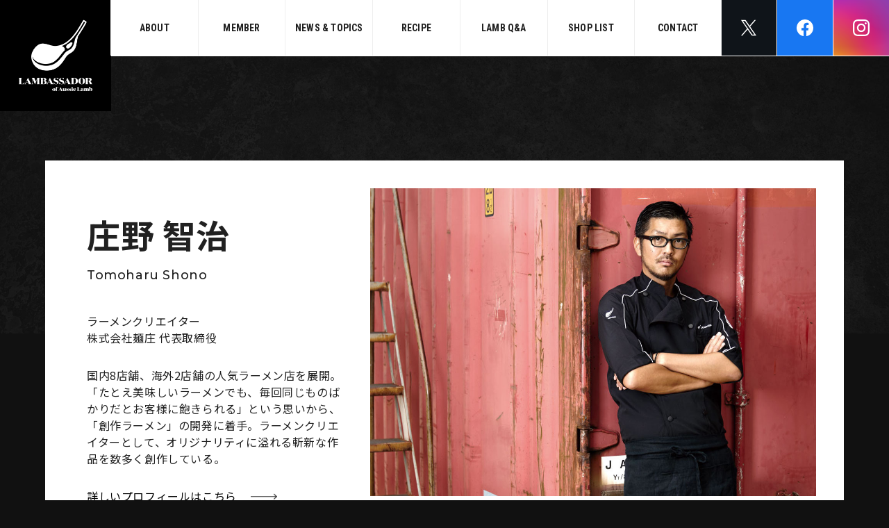

--- FILE ---
content_type: text/html; charset=UTF-8
request_url: http://aussielamb.jp/lambassador/recipe/chef_name/shono
body_size: 4866
content:
<!DOCTYPE html>
<html lang="ja" xmlns="http://www.w3.org/1999/xhtml" xmlns:og="http://ogp.me/ns#" xmlns:fb="http://www.facebook.com/2008/fbml" />
<head>
	<!-- Google Tag Manager -->
	<script>(function(w,d,s,l,i){w[l]=w[l]||[];w[l].push({'gtm.start':
	new Date().getTime(),event:'gtm.js'});var f=d.getElementsByTagName(s)[0],
	j=d.createElement(s),dl=l!='dataLayer'?'&l='+l:'';j.async=true;j.src=
	'https://www.googletagmanager.com/gtm.js?id='+i+dl;f.parentNode.insertBefore(j,f);
	})(window,document,'script','dataLayer','GTM-PCSHQXMJ');</script>
	<!-- End Google Tag Manager -->
	<meta http-equiv="X-UA-Compatible" content="IE=edge,chrome=1" >
	<meta charset="utf-8">
	<title>庄野 智治 | ラムバサダー公式サイト - Be a Lambassador!</title>
	<meta http-equiv="Content-Style-Type" content="text/css" />
	<meta http-equiv="Content-Script-Type" content="text/javascript" />
	<meta name="viewport" content="width=device-width,initial-scale=1, minimum-scale=1, maximum-scale=1, user-scalable=no" />
	<meta http-equiv="imagetoolbar" content="no">
	<!-- <meta name="format-detection" content="telephone=no"> -->
	<!-- <meta name="author" content="xxxxxxxxxxxxxxxxxxxx" />
	<meta name="copyright" content="xxxxxxxxxxxxxxxxxx"> -->
	<meta name="apple-mobile-web-app-capable" content="yes" />
	<meta names="apple-mobile-web-app-status-bar-style" content="default" />
	<link rel="apple-touch-icon" href="http://iphone.hebita.jp/apple-touch-icon.png">
	<link rel="shortcut icon" href="http://aussielamb.jp/lambassador/wp/wp-content/themes/lb/favicon.ico">
	<!-- <link rel="index" href="xxxxxxxxxxxxxxxxxxxx"> -->
	<link rel="alternate" type="application/rss+xml" title="ラムバサダー公式サイト &#8211; Be a Lambassador! RSS Feed" href="http://aussielamb.jp/lambassador/feed" />
	<link rel="stylesheet" href="http://aussielamb.jp/lambassador/wp/wp-content/themes/lb/css/import.css">

	<script src="http://ajax.googleapis.com/ajax/libs/jquery/1.11.1/jquery.min.js"></script>
	<script src="https://cdnjs.cloudflare.com/ajax/libs/jquery-cookie/1.4.1/jquery.cookie.min.js"></script>
	<script src="http://aussielamb.jp/lambassador/wp/wp-content/themes/lb/js/function.js"></script>

	<!--[if lt IE 9]><script src="http://html5shiv.googlecode.com/svn/trunk/html5.js"></script><![endif]-->

	
<!-- All in One SEO Pack 3.1.1 によって Michael Torbert の Semper Fi Web Design[670,741] -->
<link rel="canonical" href="http://aussielamb.jp/lambassador/recipe/chef_name/shono" />
<!-- All in One SEO Pack -->
<link rel='dns-prefetch' href='//s.w.org' />
		<script type="text/javascript">
			window._wpemojiSettings = {"baseUrl":"https:\/\/s.w.org\/images\/core\/emoji\/11\/72x72\/","ext":".png","svgUrl":"https:\/\/s.w.org\/images\/core\/emoji\/11\/svg\/","svgExt":".svg","source":{"concatemoji":"http:\/\/aussielamb.jp\/lambassador\/wp\/wp-includes\/js\/wp-emoji-release.min.js?ver=4.9.8"}};
			!function(a,b,c){function d(a,b){var c=String.fromCharCode;l.clearRect(0,0,k.width,k.height),l.fillText(c.apply(this,a),0,0);var d=k.toDataURL();l.clearRect(0,0,k.width,k.height),l.fillText(c.apply(this,b),0,0);var e=k.toDataURL();return d===e}function e(a){var b;if(!l||!l.fillText)return!1;switch(l.textBaseline="top",l.font="600 32px Arial",a){case"flag":return!(b=d([55356,56826,55356,56819],[55356,56826,8203,55356,56819]))&&(b=d([55356,57332,56128,56423,56128,56418,56128,56421,56128,56430,56128,56423,56128,56447],[55356,57332,8203,56128,56423,8203,56128,56418,8203,56128,56421,8203,56128,56430,8203,56128,56423,8203,56128,56447]),!b);case"emoji":return b=d([55358,56760,9792,65039],[55358,56760,8203,9792,65039]),!b}return!1}function f(a){var c=b.createElement("script");c.src=a,c.defer=c.type="text/javascript",b.getElementsByTagName("head")[0].appendChild(c)}var g,h,i,j,k=b.createElement("canvas"),l=k.getContext&&k.getContext("2d");for(j=Array("flag","emoji"),c.supports={everything:!0,everythingExceptFlag:!0},i=0;i<j.length;i++)c.supports[j[i]]=e(j[i]),c.supports.everything=c.supports.everything&&c.supports[j[i]],"flag"!==j[i]&&(c.supports.everythingExceptFlag=c.supports.everythingExceptFlag&&c.supports[j[i]]);c.supports.everythingExceptFlag=c.supports.everythingExceptFlag&&!c.supports.flag,c.DOMReady=!1,c.readyCallback=function(){c.DOMReady=!0},c.supports.everything||(h=function(){c.readyCallback()},b.addEventListener?(b.addEventListener("DOMContentLoaded",h,!1),a.addEventListener("load",h,!1)):(a.attachEvent("onload",h),b.attachEvent("onreadystatechange",function(){"complete"===b.readyState&&c.readyCallback()})),g=c.source||{},g.concatemoji?f(g.concatemoji):g.wpemoji&&g.twemoji&&(f(g.twemoji),f(g.wpemoji)))}(window,document,window._wpemojiSettings);
		</script>
		<style type="text/css">
img.wp-smiley,
img.emoji {
	display: inline !important;
	border: none !important;
	box-shadow: none !important;
	height: 1em !important;
	width: 1em !important;
	margin: 0 .07em !important;
	vertical-align: -0.1em !important;
	background: none !important;
	padding: 0 !important;
}
</style>
<link rel='https://api.w.org/' href='http://aussielamb.jp/lambassador/wp-json/' />

<!-- Google tag (gtag.js) -->
<script async src="https://www.googletagmanager.com/gtag/js?id=G-20MNKELLBS"></script>
<script>
  window.dataLayer = window.dataLayer || [];
  function gtag(){dataLayer.push(arguments);}
  gtag('js', new Date());
  gtag('config', 'UA-553957-20');
  gtag('config', 'G-20MNKELLBS');
  gtag('config', 'G-LLHN14HNDV');
</script>
</head>


<body class="recipe seconde news_topics">
<!-- Google Tag Manager (noscript) -->
<noscript><iframe src="https://www.googletagmanager.com/ns.html?id=GTM-PCSHQXMJ"
height="0" width="0" style="display:none;visibility:hidden"></iframe></noscript>
<!-- End Google Tag Manager (noscript) -->


	<!-- <div class="overlay">
		<div class="modal_area">
		 	<a href="/lambassador/lambfes2023/" target="_blank"><img src="http://aussielamb.jp/lambassador/wp/wp-content/themes/lb/img/bnr_lbfes2023.jpg"></a>
		</div>
	</div> -->

<noscript><p class="caution aligncenter">JavaScript設定を有効にしてご覧下さい。</p></noscript>

<header>
	<div class="inner">
		<h1><a href="/lambassador/"><img src="http://aussielamb.jp/lambassador/wp/wp-content/themes/lb/img/logo_main_square.png"></a></h1>
		<nav>
			<a href="#" id="panel-btn"><span id="panel-btn-icon"></span></a>
			<ul id="g-navi">
				<li><a href="/lambassador/about.html"><span>ABOUT</span></a></li>
				<li><a href="/lambassador/member.html"><span>MEMBER</span></a></li>
				<li class="pull">
					<p><span>NEWS &amp; TOPICS</span><!-- <span class="arrow"></span> --></p>
					<ul>
						<li><a href="/lambassador/category/report"><span>イベントレポート</span></a></li>
						<li><a href="/lambassador/category/collect"><span>ラムバサダー取材</span></a></li>
						<li><a href="/lambassador/category/chef"><span>「羊愛」のシェフたち</span></a></li>
						<li><a href="/lambassador/category/shop"><span>「オージー・ラム愛」のお店</span></a></li>
						<li><a href="/lambassador/category/column"><span>もっと「羊」を知る・楽しむ</span></a></li>
						<li><a href="/lambassador/category/topics"><span>お知らせ</span></a></li>
						<li><a href="/lambassador/news_topics.html"><span>すべてを見る</span></a></li>
					</ul>
				</li>
				<li><a href="/lambassador/recipe.html"><span>RECIPE</span></a></li>
				<li><a href="/lambassador/faq.html"><span>LAMB Q&A</span></a></li>
				<!-- <li><a href="/lambassador/recipebook.html"><span>RECIPE BOOK</span></a></li> -->
				<!-- <li><a href="/lambassador/movie.html">MOVIE</a></li> -->
				<li><a href="/lambassador/shopinfo.html"><span>SHOP LIST</span></a></li>
				<li><a href="https://reg34.smp.ne.jp/regist/is?SMPFORM=qjt-ldsbqj-b98cfb423541255138a9c004745d7b87" target="_blank"><span>CONTACT</span></a></li>
			</ul>
		</nav>
		<a href="https://twitter.com/lambassador_jp" target="_blank" class="tw"><img src="http://aussielamb.jp/lambassador/wp/wp-content/themes/lb/img/ico_x.svg"></a><a href="https://www.facebook.com/lambassadors/" target="_blank" class="fb"><img src="http://aussielamb.jp/lambassador/wp/wp-content/themes/lb/img/ico_fb.svg"></a><a href="https://www.instagram.com/lambassador.jp/" target="_blank" class="in"><img src="http://aussielamb.jp/lambassador/wp/wp-content/themes/lb/img/ico_in.svg"></a>
	</div>
</header>

<!-- Contents -->

<section id="two">
	<div class="inner">

		
<!--沢樹舞さん-->
		  		<div class="profile-section">
			<div class="profile-img only-sp">
				<a href="/lambassador/member_02/tomoharu-shono.html"><img src="/lambassador/wp/wp-content/themes/lb/img/member_profile_07.jpg" alt="庄野智治さんプロフィール画像"></a>
			</div>
			<div class="profile-text">
				<h3>庄野 智治</h3>
				<p class="profile-en-name">Tomoharu Shono</p>
				<p class="profile-title">ラーメンクリエイター<br>株式会社麺庄 代表取締役</p>
				<p class="profile-content">国内8店舗、海外2店舗の人気ラーメン店を展開。「たとえ美味しいラーメンでも、毎回同じものばかりだとお客様に飽きられる」という思いから、「創作ラーメン」の開発に着手。ラーメンクリエイターとして、オリジナリティに溢れる斬新な作品を数多く創作している。</p>
				<a href="/lambassador/member_02/tomoharu-shono.html" class="profile-link"><p>詳しいプロフィールはこちら</p><div class="arrow"><img src="/lambassador/wp/wp-content/themes/lb/img/icon-arrow.png" alt="矢印アイコン"></div></a>
			</div>
			<div class="profile-img only-pc">
				<a href="/lambassador/member_02/tomoharu-shono.html"><img src="/lambassador/wp/wp-content/themes/lb/img/member_profile_07.jpg" alt="庄野智治さんプロフィール画像"></a>
			</div>
		</div>
		
<!--シャンカール・ノグチさん-->
			</div>
	

</section>

<section id="three">
	<div class="inner">
		<h3>RECIPE</h3>
		<p class="sub-title">レシピ</p>
		
		
		<ul id="news_list">
			      			<li class="">
				<a href="http://aussielamb.jp/lambassador/recipe/recipe15.html" class="news_box">
					<img width="1680" height="1200" src="http://aussielamb.jp/lambassador/wp/wp-content/uploads/2021/04/210413-1.jpeg" class="attachment-post-thumbnail size-post-thumbnail wp-post-image" alt="" srcset="http://aussielamb.jp/lambassador/wp/wp-content/uploads/2021/04/210413-1.jpeg 1680w, http://aussielamb.jp/lambassador/wp/wp-content/uploads/2021/04/210413-1-150x107.jpeg 150w, http://aussielamb.jp/lambassador/wp/wp-content/uploads/2021/04/210413-1-300x214.jpeg 300w, http://aussielamb.jp/lambassador/wp/wp-content/uploads/2021/04/210413-1-768x549.jpeg 768w, http://aussielamb.jp/lambassador/wp/wp-content/uploads/2021/04/210413-1-1024x731.jpeg 1024w" sizes="(max-width: 1680px) 100vw, 1680px" />				<!--	<p class="date"><time datetime="2021.04.13">2021.04.13</time></p>-->
					<div class="sp_box">
						<p class="txt"><!-- スパイシーラムそば「まぜひつじ」 -->スパイシーラムそば「まぜひつじ」</p>
					</div>
				</a>
			</li>
				  		</ul>
	</div>
</section>

<!-- /#main -->
<footer>
	<div class="inner">
		<ul class="link_list">
			<li><a href="/privacy.html" target="_blank">プライバシー・ポリシー</a></li>
			<li><a href="/cookie.html" target="_blank">クッキー・ポリシー</a></li>
			<!-- <li><a href="/site.html" target="_blank">このサイトについて</a></li> -->
		</ul>
		<p class="copy">2018 © Meat & Livestock Australia. All rights Reserved.</p>
		<a href="/lambassador/" class="main_logo"><img src="http://aussielamb.jp/lambassador/wp/wp-content/themes/lb/img/logo_main.png"></a>
		<a href="/" class="ci_logo" target="_blank"><img src="http://aussielamb.jp/lambassador/wp/wp-content/themes/lb/img/logo_ci.png"></a>
	</div>
</footer>
<script type='text/javascript' src='http://aussielamb.jp/lambassador/wp/wp-includes/js/wp-embed.min.js?ver=4.9.8'></script>
</body>
</html>


--- FILE ---
content_type: text/css
request_url: http://aussielamb.jp/lambassador/wp/wp-content/themes/lb/css/import.css
body_size: 480
content:
@charset "utf-8";
/* ===================================================================
 style info : 各cssファイル読み込み用
 author     : name
=================================================================== */

/* default style - リセット
----------------------------------------------------------- */
@import url("default.css");

/* module style - ヘッダー、フッター
----------------------------------------------------------- */
@import url("module.css");
@import url("module_sp.css") screen and (max-device-width : 735px) and (orientation : portrait) ;


/* all style
----------------------------------------------------------- */
@import url("style.css");
@import url("style_sp.css") screen and (max-device-width : 735px) and (orientation : portrait) ;


/* print
----------------------------------------------------------- */
@import url("print.css");

@import url(//cdn.jsdelivr.net/npm/yakuhanjp@3.0.0/dist/css/yakuhanjp.min.css);
@import url(//fonts.googleapis.com/css?family=Noto+Sans+JP:400,500,700&display=swap&subset=japanese);
@import url(//fonts.googleapis.com/css?family=Montserrat:400,500,600,700&display=swap);
@import url('https://fonts.googleapis.com/css2?family=Roboto+Condensed:wght@700&display=swap');



--- FILE ---
content_type: text/css
request_url: http://aussielamb.jp/lambassador/wp/wp-content/themes/lb/css/module.css
body_size: 2270
content:
@charset "utf-8";
/* ===================================================================
 style info : ヘッダーやフッターなどサイト内共通
=================================================================== */

body{
	background-color: #111;
	line-height: 0;
	letter-spacing: 0.6px
}

a {
	text-decoration: none;
	transition: 0.2s;
	opacity: 1;
	display: block;
}

#cat_list a,
.intro a,
.main-area a,
body.seconde.member_detail #two .inner dl dd p a{
	display: inline;
}

body#home #four ul li{
	transition: 0.2s;
	opacity: 1;
}

a:link {
}

a:visited {
}

a:hover,
body#home #four ul li:hover{
	opacity: 0.6
}

a[href*="tel:"] ,
body.seconde.news_detail #one .l-box .main-area .content-area a[href*="tel:"]{
pointer-events: none;
cursor: default;
text-decoration: none;
color: #212121
}

header h1 a:hover,
header ul#g-navi li a:hover,
#cat_list a:hover,
a.btn_list:hover,
#panel-btn:hover,
.gm-style .gm-style-iw-c a:hover,
footer .inner a.ci_logo:hover,
footer .inner a.main_logo:hover,
body#home #four ul li a,
.wp-pagenavi a:hover,
.wp-pagenavi .current,
.wp-pagenavi.paged-first:before,
.wp-pagenavi.paged-last:after{
	opacity: 1
}

header,
footer{
	position: relative;
	z-index: 99
}

.inner{
	margin: 0 auto;
	position: relative;
}

header .inner{
	width: 100%;
	height: 80px;
	background-color: #fff;
	border-bottom: 1px solid #fff;
}

header h1{
	position: absolute;
	height: 160px;
	width: 160px;
	left: 0;
	top: 0;
	background-color: #000;
}

header h1 a{
	display: block;
	width: 100%;
	height: 100%;
	display: flex;
	justify-content: center;
	text-align: center;
	align-items: center;
}

header h1 img{
	height: 104px;
	width: 106px;
	/*margin-bottom: 6px;*/
}

header ul#g-navi {
	text-align: center;
	font-size: 0;
	color: #212121;
	display: flex;
	justify-content: center;
	width: calc(100% - 400px);
	/*min-width: 1400px;*/
	/* margin: 0 0 0 160px; */
	margin: 0 0 0 159px;
}

header ul#g-navi li{
	width: 10%;
	height: 80px;
	box-sizing: border-box;
	font-family: 'Roboto Condensed', YakuHanJP, "Noto Sans JP","游ゴシック","YuGothic","ヒラギノ角ゴ Pro W3","Hiragino Kaku Gothic Pro","メイリオ","Meiryo",verdana,Osaka,"ＭＳ Ｐゴシック","MS PGothic",sans-serif;
	font-size: 14px;
	font-weight: 700;
	z-index: 1;
	line-height: 18px;
	flex-grow: 1;
}


header ul#g-navi>li:first-child{
	border-left: 1px solid #eee
}

header ul#g-navi>li:last-child{
	border-right: 1px solid #eee
}

header ul#g-navi>li+li{
	border-left: 1px solid #eee
}

header ul#g-navi > li > a,
header ul#g-navi li.pull > p {
	position: relative;
	padding: 0px 10px;
	z-index: 2;
	width: 100%;
	height: 100%;
	display: flex;
	align-items: center;
	justify-content: center;
	letter-spacing: 0.2px;
	color: #212121;
	transition: 0.2s;
	text-align: center;
	box-sizing: border-box;
}

header ul#g-navi li.pull > p{
	/*background-color: #fff;*/
	z-index: 1
}

header ul#g-navi li.pull > p span{
	margin: 0 auto
}

header ul#g-navi li a span {
	position: relative;
	display: inline-block;
}

header ul#g-navi li a span:before,
header ul#g-navi li a span:after{
  position: absolute;
  bottom: -4px;
  content: "";
  display: inline-block;
  width: 0;
  height: 2px; 
  background: #212121;
  transition: 0.2s;
}

header ul#g-navi li a span:before{
  left: 50%;
}

header ul#g-navi li a span:after{
  right: 50%;
}

header ul#g-navi li a:hover span:before,
header ul#g-navi li a:hover span:after{
  width: 50%;
}

header ul#g-navi li > ul{
	overflow: hidden;
	height: 0;
	position: absolute;
	transition: 0.2s;
	left: 0;
	top: 60px
}

header ul#g-navi li.pull{
	position: relative;
}

/*header ul#g-navi li.pull .arrow{
	width: 0;
	height: 0;
	display: inline-block;
	position: absolute;
	right: 20px;
	top: 26px;
	margin-top: -2px;
	transition: 0.2s;
	border-style: solid;
	border-width: 4px 2px 0 2px;
	border-color: #ffffff transparent transparent transparent;
	line-height: 0px;
	_border-color: #ffffff #000000 #000000 #000000;
	_filter: progid:DXImageTransform.Microsoft.Chroma(color='#000000');
}*/

header ul#g-navi li.pull p.open .arrow{
	transform: rotateZ(180deg)
}

header ul#g-navi li.pull > p:hover {
	cursor: pointer;
}
header ul#g-navi li.pull ul {
	transition: 0.2s;
	min-width: 200px;
	width: 100%;
	z-index: 0
}
header ul#g-navi li.pull ul.open{
	margin-top: 20px;
	overflow: visible;
	height: 300px;
}
header ul#g-navi li > ul li {
	display: block;
	background-color: #fff;
	padding: 0;
	transition: 0.2s;
	text-align: left;
	width: 100%;
	height: 40px;
	font-size: 12px;
	border-top: 1px solid #eee
}

header ul#g-navi li > ul li a {
	padding: 0px;
	font-weight: 400;
	width: 100%;
	height: 100%;
	display: flex;
	align-items: center;
	box-sizing: border-box;
	font-weight: 600;
}

header ul#g-navi li > ul li a  span {
	margin: 0 auto
}

.tw,.fb,.in{
	width: 80px;
	height: 80px;
	display: flex;
	align-items: center;
	justify-content: center;
	position: absolute;
	top: 0
}

.tw img,.fb img,.in img{
	width: 24px;
	height: auto;
}

.tw{
	/* background-color: #1DA1F2; */
	/* right: 160px */
	background-color: #0f1419;
	right: 162px
}

.fb{
	background-color: #1877F2;
	right: 80px;
	border-left: 1px solid #fff;
	border-right: 1px solid #fff;
}

.in{
	background: url(../img/bg_in.png) no-repeat center top;
	background-size: 100% 100%;
	right: 0
}

footer{
	margin-top: 196px;
	line-height: 0
}

footer .inner{
	width: 980px;
	text-align: center;
	position: relative;
}

footer .inner ul.link_list{
	position: absolute;
	display: flex;
	font-size: 11px;
	line-height: 1;
	margin-top: -24px
}

footer .inner ul.link_list li+li{
	margin-left: 20px
}

footer .inner ul.link_list a{
	color: #fff;
	position: relative;
	padding-bottom: 4px;
	position: relative;
	border-bottom: 1px solid #fff
}

footer .inner p.copy{
	font-size: 10px;
	line-height: 1;
	position: absolute;
	left: 0;
	top: 6px
}

footer .inner a{
	position: absolute;
}

footer .inner a.main_logo{
	left: auto;
	right: 160px;
	top: -30px
}

footer .inner a.main_logo img{
	height: 42px;
	width: auto
}

footer .inner a.ci_logo{
	right: 0;
	top: -34px
}

footer .inner a.ci_logo img{
	height: 68px;
	width: auto
}


a.btn_list{
	border: 1px solid #fff;
	border-radius: 2px;
	display: block;
	width: 200px;
	height: 50px;
	line-height: 50px;
	box-sizing:border-box;
	margin: 0 auto;
	text-align: center;
	color: #fff;
	font-family: 'Montserrat';
	font-size: 12px;
	transition: 0.2s;
	letter-spacing: 2px
}

a.btn_list:hover{
	background-color: #fff;
	color: #111
}

.sp_parts,
#panel-btn,
.navi-logo{
	display: none;
}

.pc_parts{
	display: block;
}

--- FILE ---
content_type: text/css
request_url: http://aussielamb.jp/lambassador/wp/wp-content/themes/lb/css/module_sp.css
body_size: 1575
content:
@charset "utf-8";

a[href*="tel:"] ,
body.seconde.news_detail #one .l-box .main-area .content-area a[href*="tel:"] {
pointer-events: auto;
cursor: auto;
color: #0033cc;
text-decoration: underline;
}

.sp_parts,
.navi-logo{
	display: block;
}

.pc_parts{
	display: none;
}

body{
	border-top: 0
}

#panel-btn{
	display: inline-block;
	position: fixed;
	width: 44px;
	/* height: 44px; */
	height: 45px;
	right: 0px;
	top: 0px;
	z-index: 999;
	background: #fff;
}

/*header.open #panel-btn{
	position: fixed;
}*/

#panel-btn-icon{
  display: block;
  position: absolute;
  top: 50%;
  left: 50%;
  width: 20px;
  height: 2px;
  margin: -1px 0 0 -10px;
  background: #111;
  transition: .2s;
}

#panel-btn-icon:before,
#panel-btn-icon:after{
  display: block;
  content: "";
  position: absolute;
  top: 50%;
  left: 0;
  width: 20px;
  height: 2px;
  background: #111;
  transition: .3s;
}

#panel-btn-icon:before{
  margin-top: -6px;
}

#panel-btn-icon:after{
  margin-top: 4px;
}

#panel-btn .close{
  background: transparent;
}

.close#panel-btn-icon:before,
.close#panel-btn-icon:after{
	background: #111
}

#panel-btn .close:before,
#panel-btn .close:after{
  margin-top: 0;
}

#panel-btn .close:before{
  transform: rotate(-45deg);
  -webkit-transform: rotate(-45deg);
}

#panel-btn .close:after{
  transform: rotate(-135deg);
  -webkit-transform: rotate(-135deg);
}

header{
	transition: .2s;
	position: relative;
	height: 70px;
	line-height: 1;
	width: 100%
}

header .inner,
footer .inner{
	width: 100%
}

header .inner{
	height: 44px;
	background-color: transparent;
	border: none;
}

header h1{
	left: 0px;
	top: 0px;
	height: 100px;
	width: 100px
}

header h1 img{
	height: 70px;
	width: auto;
}

header ul#g-navi {
	text-align: left;
	right: 0px;
	top: 45px;
	overflow: hidden;
	display: none;
	position: fixed;
	padding: 0;
	background-color: #fff;
	width: 132px
}

header ul#g-navi li,
header ul#g-navi li > ul li{
	display: block;
	border-left: none !important;
	border-bottom: 1px solid #eee;
	height: auto;
	padding: 10px;
	width: 100%;
	box-sizing: border-box;
	/*height: 20px;
	line-height: 20px;*/
}

header ul#g-navi li a{
	display: block;
}

header ul#g-navi li > ul li+li,
header ul#g-navi>li+li,
header ul#g-navi>li:not(.pull)+li.pull{
	margin-left: 0;
	/*margin-top: 10px*/
}

header ul#g-navi li > ul{
	position: relative;
	top: auto
}

header ul#g-navi li.pull{
	min-height: 18px;
	height: auto;
}

header ul#g-navi li.pull ul,
header ul#g-navi li.pull:hover ul{
	overflow: hidden;
	height: 0;
	padding-top: 0
}

header ul#g-navi li.pull ul{
	transition: 0.2s;
	width: calc(100% + 20px);
	position: relative;
	left: -10px;
	min-width: auto
}

header ul#g-navi li.pull > span{
	margin-top: 2px
}

header ul#g-navi li.pull ul.open{
	overflow: visible;
	transition: 0.2s;
	margin-top: 10px;
	margin-bottom: -10px
}

header ul#g-navi li.pull:nth-of-type(2) ul.open{
	height: 106px;
}

header ul#g-navi li.pull:nth-of-type(3) ul.open{
	height: auto;

}

header ul#g-navi li.pull > p {
	justify-content: left;
}

header ul#g-navi li > ul li a{
	font-size: 10px;
	padding-left: 10px;
	line-height: 16px
}

header ul#g-navi li > ul li a span{
	margin: 0
}

/*header ul#g-navi li > ul li:first-child,
header ul#g-navi li > ul li:last-child,
header ul#g-navi li > ul li{
	padding: 0 20px 0 40px;
}*/
header ul#g-navi li > a,
header ul#g-navi li.pull > p,
header ul#g-navi li a,
header ul#g-navi li > p {
	padding: 10px 0;
}
/*header ul#g-navi li > ul li:first-child{
	padding-top: 0;
}*/
header ul#g-navi li a span:before,
header ul#g-navi li a span:after {
	display: none;
}
header ul#g-navi li.pull .arrow {
	top: 18px;
	right: 0;
}
header .inner>a{
	right: 44px;
	top: 0px
}

.tw,.fb,.in{
	width: 44px;
	height: 44px;
	border-bottom: 1px solid #fff;
}

header .inner>a.tw{
	/* right: 132px */
	right: 134px;
	border-left: 1px solid #fff;
}

header .inner>a.fb{
	right: 88px
}

header .inner>a.mail{
	right: 132px
}

header .inner>a img{
	height: 18px;
	width: auto
}

a.btn_list{
	width: 100%
}

footer{
	margin-top: 120px;
	text-align: center;
}

footer .inner{
	background-color: #fff;
	padding-bottom: 6px
}

footer .inner ul.link_list{
	width: 100%;
	font-size: 10px;
	top: 94px;
	display: block;
	text-align: center;
	padding-top: 22px;
}

footer .inner ul.link_list li{
	display: inline-block;
}

footer .inner ul.link_list li+li{
	margin-left: 10px
}

footer .inner ul.link_list a{
	color: #111;
	border-bottom: 1px solid #111
}

footer .inner a{
	position: relative;
}

footer .inner a.main_logo{
	display: block;
	text-align: center;
	width: 100%;
	left: auto;
	top: -70px;
	right: auto;
	background-color: #111;
	padding: 20px 0;
	border-top: 1px solid #333
}

footer .inner a.main_logo img{
	height: 30px;
	margin:  0 auto
}

footer .inner a.ci_logo{
	top: -62px;
	display: block;
}

footer .inner a.ci_logo img{
	height: 68px
}

footer .inner p.copy{
	width: 100%;
	top: auto;
	bottom: 18px;
	font-size: 8px;
	height: 8px;
	color:#000;
	left: auto;
}


--- FILE ---
content_type: text/css
request_url: http://aussielamb.jp/lambassador/wp/wp-content/themes/lb/css/style.css
body_size: 11498
content:
@charset "utf-8";
/* ===================================================================
 style info : コンテンツエリア関係 他

fonts
 10px = 77%     11px = 85%     12px = 93%     13px = 100%
 14px = 108%    15px = 116%    16px = 123.1%  17px = 131%
 18px = 138.5%  19px = 146.5%  20px = 153.9%  21px = 161.6%
 22px = 167%    23px = 174%    24px = 182%    25px = 189%
 26px = 197%
=================================================================== */

/*----------------------------------------------------
	共通
----------------------------------------------------*/
/* スクロールバーの有無によるズレ対策 */
html {
	overflow-y: scroll;
}

body {
	/*font-family: YakuHanJP, "Noto Sans JP","游ゴシック","YuGothic","ヒラギノ角ゴ Pro W3","Hiragino Kaku Gothic Pro","メイリオ","Meiryo",verdana,Osaka,"ＭＳ Ｐゴシック","MS PGothic",sans-serif;*/
	font-family: "Noto Sans JP", "游ゴシック", "YuGothic", "ヒラギノ角ゴ Pro W3", "Hiragino Kaku Gothic Pro", "メイリオ", "Meiryo", verdana, Osaka, "ＭＳ Ｐゴシック", "MS PGothic", sans-serif;
	font-weight: 400;
	color: #fff;
}

input,
textarea {
	font-family: YakuHanJP, "Noto Sans JP", "游ゴシック", "YuGothic", "ヒラギノ角ゴ Pro W3", "Hiragino Kaku Gothic Pro", "メイリオ", "Meiryo", verdana, Osaka, "ＭＳ Ｐゴシック", "MS PGothic", sans-serif;
}

/* for IE6 */
* html body {
	font-family: "ＭＳ Ｐゴシック", "MS PGothic", Sans-Serif;
}

* html input,
* html textarea {
	font-family: "ＭＳ Ｐゴシック", "MS PGothic", Sans-Serif;
}


/* リンク
----------------------------------------------------*/
a {
	color: black;
	text-decoration: none;
}

a:link {}

a:visited {}

a:hover {}

a:active {}

/* よく使いそうなCSS3
----------------------------------------------------*/
#selectors {
	/* 角丸 */
	-webkit-border-radius: 10px;
	-moz-border-radius: 10px;
	border-radius: 10px;

	/* 角丸個別 */
	-webkit-border-top-right-radius: 15px;
	-moz-border-radius-topright: 15px;
	border-top-right-radius: 15px;

	/* ボックスに影 */
	-webkit-box-shadow: 1px 1px 3px #999;
	-moz-box-shadow: 1px 1px 3px #999;
	box-shadow: 1px 1px 3px #999;

	/* テキストに影 */
	text-shadow: 1px 1px 0px #999;
}

/* 汎用
----------------------------------------------------*/
/* clerfix */
#contents:after,
.cf:after {
	content: ".";
	display: block;
	visibility: hidden;
	height: 0.1px;
	font-size: 0.1em;
	line-height: 0;
	clear: both;
}

.clear {
	overflow: hidden;
}

.f-right {
	float: right;
}

.f-left {
	float: left;
}

.t-right {
	text-align: right;
}

.t-left {
	text-align: left;
}

.t-center {
	text-align: center;
}

table.td-center td {
	text-align: center;
}

.block-center {
	margin: 0 auto
}

.text-hide {
	text-indent: -200%;
	white-space: nowrap;
	overflow: hidden;
}

a.text-hide {
	display: block;
}

.montserrat {
	font-family: 'Montserrat';
}

.t-red {
	color: #ff0000;
}



/* modal
----------------------------------------------------*/

.overlay {
	display: none;
	width: 100%;
	height: 100%;
	position: fixed;
	z-index: 999;
}

.modal_area {
	width: 100%;
	height: 100%;
	position: absolute;
	background: rgba(0, 0, 0, 0.8);
	display: flex;
	align-items: center;
	justify-content: center;
	z-index: 9999;
}

.modal_area a {
	background-color: #000;
	line-height: 1;
	display: block;
	opacity: 1 !important;
	max-width: 620px;
	width: 100%;
}

.modal_area a img {
	width: 100%;
	height: auto;
}

.modal_area a iframe {
	width: 100%;
	height: 550px;
}

.modal_area a p {
	color: #fff;
	text-align: center;
	font-size: 18px;
	line-height: 26px;
	padding: 10px 5px;
	font-weight: bold;
}

.modal_area a p .only-sp {
	display: none;
}

.modal_area a:hover img,
.modal_area a:hover p {
	transition: 0.2s;
	opacity: 0.8
}


/* home
----------------------------------------------------*/

body#home #one {
	/*background: url(../img/seconde_bg_main.jpg) no-repeat center top #111;
	background-size: 1700px 440px;*/
	height: 600px;
	margin-bottom: 55px;
	position: relative;
}

body#home #one .inner {
	width: 980px;
	height: 600px;
	box-sizing: border-box;
	position: static;
	padding-top: 170px;
	font-family: 'Montserrat';
}

body#home #one .inner a {
	position: absolute;
	right: -60px;
	bottom: -50px;
	z-index: 2;
}

body#home #one .inner a img {
	width: 220px;
	height: 220px;
}

body#home #one .inner:after {
	content: "";
	width: 100%;
	height: 600px;
	background: url(../img/index_bg_main.jpg) no-repeat 50% 0% #000;
	background-size: 2000px 600px;
	position: absolute;
	top: 0px;
	left: 0;
	z-index: 1;
}

body#home #one .inner h2 {
	line-height: 1;
	font-size: 60px;
	font-weight: 600;
	margin-bottom: 40px;
	position: relative;
	z-index: 9;
}

body#home #one .inner p,
body.seconde.member_list #one #member_title-box p {
	font-size: 13px;
	line-height: 21px;
	width: 500px;
	position: relative;
	z-index: 9;
	/*text-align: justify;*/
}

body.seconde.member_list #one #member_title-box p {
	font-weight: 500;
}

body#home #two {
	margin-bottom: 80px
}

body#home #two .inner,
body#home #three .inner {
	width: 1150px
}

body#home .inner h2.caption {
	text-align: center;
	margin-bottom: 32px;
	font-family: 'Montserrat';
	font-size: 32px;
	font-weight: 500;
	line-height: 1
}

body.seconde #one h2.caption {
	text-align: center;
	margin-bottom: 20px;
	font-family: 'Montserrat';
	font-size: 32px;
	font-weight: 500;
	line-height: 1
}

body#home .inner h2.caption+p {
	font-size: 13px;
	text-align: center;
	margin-bottom: 56px
}

body.seconde #one h2.caption+.caption-after {
	margin-bottom: 100px;
	text-align: center;
	font-family: 'Montserrat';
	font-weight: 700;
	color: #fff;
	line-height: 1
}

body.seconde #one h2.caption+.caption-after.archive {
	font-family: YakuHanJP, "Noto Sans JP", "游ゴシック", "YuGothic", "ヒラギノ角ゴ Pro W3", "Hiragino Kaku Gothic Pro", "メイリオ", "Meiryo", verdana, Osaka, "ＭＳ Ｐゴシック", "MS PGothic", sans-serif;
	font-weight: 600;
}

.news-cap:before {
	content: "";
	display: block;
	height: 30px;
	width: 27px;
	background: url(../img/index_caption_news.png);
	background-size: cover;
	margin: 0 auto 30px
}

.member-cap:before {
	content: "";
	display: block;
	height: 21px;
	width: 33px;
	background: url(../img/index_caption_member.png);
	background-size: cover;
	margin: 0 auto 30px
}

.recipe-cap:before {
	content: "";
	display: block;
	height: 28px;
	width: 29px;
	background: url(../img/index_caption_recipe.png);
	background-size: cover;
	margin: 0 auto 30px
}

.about-cap:before {
	content: "";
	display: block;
	height: 32px;
	width: 34px;
	background: url(../img/title_about.png);
	background-size: cover;
	margin: 0 auto 30px
}

.shop-cap:before {
	content: "";
	display: block;
	height: 36px;
	width: 36px;
	background: url(../img/index_caption_shop.png);
	background-size: cover;
	margin: 0 auto 30px
}

.movie-cap:before {
	content: "";
	display: block;
	height: 26px;
	width: 32px;
	background: url(../img/index_caption_movie.png);
	background-size: cover;
	margin: 0 auto 30px
}

.faq-cap:before {
	content: "";
	display: block;
	height: 36px;
	width: 36px;
	background: url(../img/index_caption_faq.png);
	background-size: cover;
	margin: 0 auto 30px
}

#news_list {
	overflow: hidden;
	margin-bottom: 10px;
	display: flex;
	flex-wrap: wrap;
	justify-content: space-between;
}

#news_list::after {
	display: block;
	content: "";
	width: 350px;
}

#news_list li {
	position: relative;
	width: 350px;
	min-height: 340px;
	font-size: 12px;
	margin-bottom: 50px
}

/*
#news_list li+li{
	margin-left: 50px;
}

#news_list li:nth-child(4),
#news_list li:nth-child(3n+1){
	margin-left: 0
}*/


#cat_list {
	line-height: 1;
	display: flex;
	justify-content: center;
	font-size: 12px;
	margin-bottom: 55px
}

#cat_list a {
	color: #fff;
	padding: 0 30px;
	height: 20px
}

#cat_list li+li a {
	border-left: 1px solid #424242
}

#cat_list a span {
	position: relative;
	display: inline-block;
}

#cat_list a span:before,
#cat_list a span:after {
	position: absolute;
	bottom: -10px;
	content: "";
	display: inline-block;
	width: 0;
	height: 1px;
	background: #fff;
	transition: 0.2s;
}

#cat_list a span:before {
	left: 50%;
}

#cat_list a span:after {
	right: 50%;
}

#cat_list a:hover span:before,
#cat_list a:hover span:after {
	width: 50%;
}


#news_list li a.cat_link {
	position: absolute;
	z-index: 9;
	top: 266px;
	left: 80px;
	/*height: 16px;*/
	width: auto;
	padding: 4px 10px 4px;
	background-color: #303030;
	border-radius: 2px;
	display: block;
	overflow: hidden;
	line-height: 1;
	color: #efefef;
	font-size: 10px;
	text-align: center;
	/*font-family: 'Montserrat';*/
	font-weight: 500;
	/*	letter-spacing: -0.4px;*/
	z-index: 9;
}

body.seconde.news_detail #one .l-box .date a.cat_link {
	position: relative;
	z-index: 9;
	top: 3px;
	margin-left: 10px;
	width: auto;
	padding: 4px 10px 4px;
	background-color: #303030;
	border-radius: 2px;
	display: inline-block;
	overflow: hidden;
	line-height: 1;
	color: #efefef;
	font-size: 10px;
	text-align: center;
	font-weight: 500;
	z-index: 9;
}

#news_list li a.news_box {
	display: block;
	color: #fff;
	overflow: hidden;
}

#news_list li a.news_box img {
	width: 100%;
	height: 250px;
}

#news_list li.sticky a.news_box:before,
#news_list li.sticky.new a.news_box:before {
	content: "";
	width: 40px;
	height: 40px;
	position: absolute;
	background: url(../img/icon_pickup.png);
	background-size: 100%
}

#news_list li.new a.news_box:before {
	content: "";
	width: 40px;
	height: 40px;
	position: absolute;
	background: url(../img/icon_new.png);
	background-size: 100%
}

#news_list li p.date {
	margin: 20px 0 16px;
	line-height: 1;
	position: relative;
	font-size: 12px;
	font-family: 'Montserrat';
	font-weight: 600;
}

#news_list li p.txt {
	font-size: 14px;
	line-height: 24px
}

#three .inner li a.news_box img {
	height: 100%;
}


.wp-pagenavi {
	text-align: center;
	font-family: 'Montserrat';
	font-weight: 500;
}

.wp-pagenavi a,
.wp-pagenavi .current,
.wp-pagenavi.paged-first:before,
.wp-pagenavi.paged-last:after {
	display: inline-block;
	border-radius: 2px;
	border: 1px solid #fff;
	box-sizing: border-box;
	line-height: 28px;
	font-size: 12px;
	color: #fff;
	background-color: transparent;
	transition: 0.2s;
	width: 30px;
	height: 30px;
}

.wp-pagenavi .current {
	background-color: #fff;
	color: #000
}

.wp-pagenavi a:hover {
	background-color: #fff;
	color: #000
}

.wp-pagenavi.paged-first:before,
.wp-pagenavi.paged-last:after {
	background-color: #424242;
	border: 1px solid #424242;
	color: #000
}

.wp-pagenavi.paged-first:before {
	content: "＜";
	margin-right: 6px;
}

.wp-pagenavi.paged-last:after {
	content: "＞";
	margin-left: 6px;
}

.wp-pagenavi a+a,
.wp-pagenavi a+.current {
	margin-left: 10px;
}

.wp-pagenavi a.nextpostslink,
.wp-pagenavi a.previouspostslink {
	font-size: 10px;
	line-height: 30px;
}

.wp-pagenavi a+a+.current,
.wp-pagenavi .current:first-child {
	margin-right: 10px
}

.wp-pagenavi .current:last-child {
	margin-right: 0
}


body#home #three {
	background: url(../img/bg_tx_01.jpg) no-repeat center top #111;
	background-size: 1400px 970px;
	padding-top: 68px;
	margin-bottom: 0px
}

body#home #three .inner #member_list {
	overflow: hidden;
}

body#home #three .inner #member_list li {
	position: relative;
	width: 480px;
	height: 334px;
	float: left;
	margin-bottom: 24px
}

body#home #three .inner #member_list li+li {
	margin-left: 20px;
}

body#home #three .inner #member_list li:nth-child(3) {
	margin-left: 0
}

body#home #three .inner #member_list li a {
	display: block;
}

body#home #three .inner #member_list li a img {
	width: 100%
}

body#home #three .inner #member_list li.txt_box {
	display: table;
	background-color: #0a0a0a;
	height: 300px;
}

body#home #three .inner #member_list li.txt_box div {
	display: table-cell;
	vertical-align: middle;
}

body#home #three .inner #member_list li.txt_box h3 {
	margin-top: 0
}

body#home #three .inner #member_list li.txt_box h3 img {
	height: 48px;
	width: auto;
}

body#home #three .inner #member_list li.txt_box p.txt {
	margin: 40px auto 0;
	font-size: 12px;
	line-height: 22px;
	color: #fff;
	width: 330px;
	text-align: justify;
}

body#home #three .inner #member_list li h3,
body.seconde.member_list #three dl h4 {
	text-align: center;
	margin-top: 20px;
	font-family: 'Montserrat';
	font-size: 16px;
	font-weight: 500;
	color: #fff;
	line-height: 1
}

body#home #four {
	padding-top: 80px;
}

body#home #four .inner {
	width: 1150px
}

body#home #four ul {
	display: flex;
	justify-content: space-between;
	flex-wrap: wrap;
	text-align: center;
	margin-bottom: 40px;
}



body#home #four ul li {
	margin-bottom: 18px;
	width: 375px
}

body#home #four ul li:after {
	content: "▼";
	display: block;
	margin-top: 4px
}

body#home #four ul li a {
	background-color: #fff;
	border-radius: 6px;
	overflow: hidden;
	width: 100%;
	height: 250px;
	text-align: center;
	font-size: 16px;
	font-weight: 600;
	display: block;
	box-sizing: border-box;
	padding: 25px 25px 20px
}

body#home #four ul li a img {
	height: 160px;
	width: auto;
	margin-bottom: 25px;
}

body#home #five {
	padding-top: 120px;
}

body#home #five .inner {
	width: 980px
}

body#home #five .inner li {
	text-align: center;
}

body#home #five .inner .mv {
	margin-bottom: 60px
}

body#home #five .inner .mv li {
	width: 100%
}

body#home #five .inner .mv li+li {
	margin-top: 30px
}

body#home #five .inner .bnr {
	display: flex;
	justify-content: space-between;
	flex-wrap: wrap;
}

body#home #five .inner .bnr li img {
	width: 460px;
	height: 230px
}


/* home EX
----------------------------------------------------*/
body#home #one .lbfes21 {
	display: flex;
	justify-content: center;
	width: 100%;
	height: 600px;
	align-items: center;
	background: url(/lambassador/fes2021/img/img_eye-c_bg.png) #fff043;
	background-size: 160px;
	opacity: 1 !important
}

body#home #one .lbfes21 img {
	height: 550px;
	width: auto;
}


/* seconde
----------------------------------------------------*/
body.seconde {
	background: url(../img/bg_tx_02.jpg) repeat-x center 80px #111;
	background-size: 1400px 400px;
}

body.seconde #one {
	/*height: 600px;*/
	/*margin-bottom: 60px;*/
	padding-top: 110px;
	box-sizing: border-box;
}

body.seconde #one h2 {
	text-align: center;
	margin-bottom: 54px
}

body.seconde #one h2 img {
	height: 121px;
	width: auto;
}

body.seconde section .inner {
	width: 1150px
}

body.seconde.member_detail section#one .inner {
	display: flex;
	width: 800px;
	overflow: hidden;
	color: #fff;
	align-items: center;
	/*justify-content: space-between;*/
}

body.seconde.member_detail section#one .inner .name_box {
	width: 400px;
	margin-left: 50px
}

body.seconde.member_detail section#one .inner .name_box h3 {
	font-size: 30px;
	font-weight: 700;
	line-height: 1;
	margin-bottom: 30px;
}

body.seconde.member_detail section#one .inner .name_box h3 span {
	display: block;
	font-size: 16px;
	margin-top: 10px;
	font-family: 'Montserrat';
	font-weight: 500
}

body.seconde.member_detail section#one .inner .name_box h4,
body.seconde.member_detail section#one .inner .name_box p {
	font-size: 12px;
	font-weight: 400;
}

body.seconde.member_detail section#one .inner .name_box p {
	line-height: 22px
}

body.seconde.member_detail section#one .inner .name_box h4 {
	margin-bottom: 20px;
	line-height: 22px;
}

body.seconde.member_detail section#one .inner .name_box p a {
	text-decoration: underline;
	color: #fff;
	display: inline-block;
}

body.seconde.member_detail section#one .txt_box {
	width: 800px;
	margin: 40px auto
}

body.seconde.member_detail section#one .txt_box p {
	font-size: 14px;
	line-height: 28px;
	letter-spacing: -0.4px;
	margin-top: -6px;
	text-align: justify;
}

body.seconde.member_detail section#one .txt_box p+p {
	margin-top: 20px
}


/* seconde ex
----------------------------------------------------*/
body.seconde #ex {
	margin-bottom: 50px
}

body.seconde #ex .inner .txt_wrapper {
	line-height: 20px;
	padding: 20px;
	border: 1px solid #666;
	background-color: rgba(0, 0, 0, 0.4);
	position: relative;
}

body.seconde #ex .inner .txt_wrapper .txt_box p+p {
	margin-top: 14px
}

body.seconde #ex .inner .txt_wrapper .txt_box a {
	color: #c4a552;
	text-decoration: underline;
}

body.seconde #ex .inner .txt_wrapper .show_more {
	display: none;
}

/* seconde about
----------------------------------------------------*/
body#about.seconde #one dl#lang {
	position: absolute;
	right: 0;
	top: 0;
	overflow: hidden;
	background: url(../img/about_btn_lang_bg.png) no-repeat center top #111;
	background-size: cover;
	height: 41px;
	width: 81px;
}

body#about.seconde #one dl#lang a {
	display: block;
}

body#about.seconde #one dl#lang dd,
body#about.seconde #one dl#lang dt {
	padding: 1px;
	float: left;
}

body#about.seconde #one dl#lang dt {
	padding-left: 0
}

body#about.seconde #one dl#lang dd img,
body#about.seconde #one dl#lang dt img {
	height: 39px;
	width: auto
}

body#about.seconde.en #one dl#lang .jp img,
body#about.seconde.jp #one dl#lang .en img {
	opacity: 0;
	transition: 0.2s;
}

body#about.seconde.en #one dl#lang .jp a:hover img,
body#about.seconde.jp #one dl#lang .en a:hover img {
	opacity: 1
}

body#about.seconde #two dl {
	overflow: hidden;
}

body#about.seconde #two dl dd,
body#about.seconde #two dl dt {
	float: left;
	width: 50%;
	height: 600px;
	display: table;
}

body#about.seconde #two dl dd div,
body#about.seconde #two dl dt div {
	display: table-cell;
	vertical-align: middle;
}

body#about.seconde #two dl dd {
	background: url(../img/about_bg_caption.jpg) no-repeat center top;
	background-size: cover;
}

body#about.seconde #two dl dd h3 {
	text-align: center;
}

body#about.seconde #two dl dd h3 img {
	height: 280px;
	width: auto;
}

body#about.seconde #two dl dt {
	background-color: #fff;
	color: #212121;
	padding: 0 74px;
	box-sizing: border-box;
	display: flex;
	justify-content: center;
	align-items: center;
}

body#about.seconde #two dl dt h4 {
	font-weight: 900;
	font-size: 18px;
	margin-bottom: 30px;
	line-height: 1
}

body#about.seconde #two dl dt p {
	font-size: 14px;
	line-height: 26px;
	/*text-align: justify;*/
}

body#about.seconde #two dl dt p+p {
	margin-top: 14px
}

body#about.seconde #three {
	margin-top: 50px
}

body#about.seconde #three dl {
	display: flex;
	background-color: #fff
}

body#about.seconde #three dl dt {
	width: calc(100% - 630px);
	padding-right: 60px;
	padding-top: 86px;
	box-sizing: border-box;
}

body#about.seconde #three dl dt img {
	width: 100%
}

body#about.seconde #three dl dd {
	display: flex;
	justify-content: center;
	align-items: center;
	min-width: 630px;
	padding: 86px 0 70px
}

body#about.seconde #three dl dd div {
	max-width: 515px;
	letter-spacing: -0.04px
}

body#about.seconde #three dl dd h3 {
	font-size: 24px;
	line-height: 1;
	color: #000000;
	font-weight: 500;
	margin-bottom: 40px
}

body#about.seconde #three dl dd h3 span {
	font-size: 12px;
	color: #616161;
	display: block;
	line-height: 1;
	margin-top: 14px;
	font-weight: 300
}

body#about.seconde #three dl dd div p {
	line-height: 26px;
	font-size: 14px;
	color: #212121;
	text-align: justify;
}

body#about.seconde #three dl dd div p a {
	display: inline-block;
	color: #2121e1;
	text-decoration: underline;
}

body#about.seconde #three dl dd div p+p {
	margin-top: 26px
}

body#about.seconde #four {
	margin-top: 50px
}

body#about.seconde #four .inner {
	background-color: #fff;
	padding: 90px 60px 50px;
	box-sizing: border-box;
}


body#about.seconde #four .inner h3 {
	font-size: 24px;
	line-height: 1;
	color: #000000;
	font-weight: 500;
	margin-bottom: 40px
}

body#about.seconde #four .inner h3 span {
	font-size: 12px;
	color: #616161;
	display: block;
	line-height: 1;
	margin-top: 14px;
	font-weight: 300
}

body#about.seconde #four .inner p {
	line-height: 26px;
	font-size: 14px;
	color: #212121;
	text-align: justify;
}

body#about.seconde #four .inner dl {
	margin-top: 66px;
	display: flex;
	justify-content: space-between;
}

body#about.seconde #four .inner dl h4 {
	line-height: 1;
	font-weight: 600;
	font-size: 16px;
	margin-bottom: 16px;
	color: #000
}

body#about.seconde #four .inner dd,
body#about.seconde #four .inner dt {
	width: calc(50% - 25px);
	text-align: center;
}

body#about.seconde #four .inner li {
	background-color: #424242;
	color: #fff;
	border-radius: 3px;
	height: 40px;
	display: flex;
	justify-content: center;
	align-items: center;
	width: 100%;
	font-size: 14px;
	font-weight: 500
}

body#about.seconde #four .inner li+li {
	margin-top: 10px
}

body#about.seconde #four .inner ul+p {
	text-align: center;
	font-size: 14px;
	line-height: 1;
	margin-top: 20px;
	margin-bottom: 26px
}

body#about.seconde #four .inner ul+p+a {
	display: flex;
	width: 300px;
	height: 40px;
	background-color: #e0eaf9;
	border-radius: 40px;
	color: #2e5cba;
	font-size: 14px;
	font-weight: 500;
	justify-content: center;
	align-items: center;
	margin: 0 auto
}


/* seconde member_list
----------------------------------------------------*/
body.seconde.member #two ul,
body.seconde.member #three ul {
	display: flex;
	width: 1150px;
	flex-wrap: wrap;
	justify-content: space-between;
	text-align: center;
	line-height: 1
}

body.seconde.member #two ul {
	margin-bottom: 40px
}

body.seconde.member #two ul a {
	color: #fff
}

body.seconde.member #two ul li {
	margin-bottom: 80px;
	width: 250px
}

body.seconde.member #two ul li:last-child {
	/*margin-left: auto;*/
	/*margin-right: calc(50% + 25px);*/
	/*margin-right: 26%*/
}

body.seconde.member #two ul li img {
	width: 250px;
	height: 250px;
	margin-bottom: 24px
}

body.seconde.member #two ul li h3 {
	font-size: 16px;
	margin-bottom: 20px
}

body.seconde.member #two ul li h4 {
	font-size: 12px;
	line-height: 18px;
	font-weight: normal;
}

body.seconde.member #three ul li img {
	width: 368px;
	height: auto;
}

body.seconde.member #three h5 {
	margin-top: 30px;
	font-size: 48px;
	font-weight: 600;
	font-family: 'Montserrat';
	text-align: center;
	line-height: 1
}


/* seconde member_01 - 03
----------------------------------------------------*/
#member_img-box {
	height: 350px;
	width: auto;
	overflow: hidden;
}

#member_img-box img {
	height: 100%
}

body#member_01.seconde #one #member_img-box {
	background: url(../img/member_bg_01.jpg) no-repeat center top;
	background-size: contain;
}

body#member_02.seconde #one #member_img-box {
	background: url(../img/member_bg_02.jpg) no-repeat center top;
	background-size: contain;
}

body#member_03.seconde #one #member_img-box {
	background: url(../img/member_bg_03.jpg) no-repeat center top;
	background-size: contain;
}

/* seconde member_detail
----------------------------------------------------*/
body.seconde.member_detail #one #member_title-box {
	position: relative;
	z-index: 9;
	left: 0;
	top: 0;
	width: 60%;
	padding: 260px 0 10px 90px;
	box-sizing: border-box;
	height: 450px;
}

body.seconde.member_detail #one #member_title-box h2 {
	text-align: left;
	font-size: 48px;
	font-weight: 600;
	line-height: 70px;
	font-family: 'Montserrat';
	margin-bottom: 40px
}

body.seconde.member_detail #one #member_title-box h2 img {
	height: 106px
}

/*body.seconde.member_detail #one #member_img-box{
	position: absolute;
	right: 0;
	top: 0
}*/

body.seconde.member_detail #three {
	background-color: #161616;
	padding: 80px 0
}

body.seconde.member_detail #three h3 {
	text-align: center;
	margin-bottom: 30px;
	font-size: 24px;
	line-height: 1;
	font-family: 'Montserrat';
	font-weight: 500
}


body.seconde.member_detail #three p.tag_name {
	text-align: center;
	color: #c4a552;
	font-size: 14px;
	font-weight: 900;
	line-height: 1;
	margin-bottom: 50px
}

body.seconde.member_detail #three p.tag_name:before {
	content: "# "
}

/* seconde news_detail
----------------------------------------------------*/
body.seconde.news_detail #one .inner {
	overflow: hidden;
	padding-top: 2px
}

body.seconde.news_detail #one .l-box {
	float: left;
	width: 800px;
}

body.seconde.news_detail #one .r-box {
	float: right;
	width: 280px
}

body.seconde.news_detail #one .l-box .date {
	position: relative;
	line-height: 1;
	margin-bottom: 30px;
	font-weight: 600;
}

body.seconde.news_detail #one .l-box .date time {
	font-family: 'Montserrat';
}

body.seconde.news_detail #one .l-box h2 {
	text-align: left;
	font-size: 28px;
	line-height: 44px;
	margin-bottom: 30px
}

body.seconde.news_detail #one .l-box .main-area {
	background-color: #fff;
	margin-bottom: 20px;
	text-align: justify;
}

body.seconde.news_detail #one .l-box .main-area .eye-c img {
	width: 100%;
	height: auto
}

body.seconde.news_detail #one .l-box .main-area .content-area {
	line-height: 30px;
	padding: 50px;
	font-size: 16px;
	color: #212121
}

body.seconde.news_detail #one .l-box .main-area .content-area p+p,
body.seconde.news_detail #one .l-box .main-area .content-area p+div,
body.seconde.news_detail #one .l-box .main-area .content-area p+table,
body.seconde.news_detail #one .l-box .main-area .content-area table+p {
	margin-top: 30px;
}

body.seconde.news_detail #one .l-box .main-area .content-area p.caption+table {
	margin-top: 15px
}

body.seconde.news_detail #one .l-box .main-area .content-area table.general-table {
	border-collapse: collapse;
}

body.seconde.news_detail #one .l-box .main-area .content-area table.general-table th,
body.seconde.news_detail #one .l-box .main-area .content-area table.general-table td {
	border: 1px solid #eee;
	text-align: left;
	padding: 10px 15px
}

body.seconde.news_detail #one .l-box .main-area .content-area table.general-table th {
	background-color: #fafafa
}

body.seconde.news_detail #one .l-box .main-area .content-area .writer-zone {
	margin-top: 30px;
}

body.seconde.news_detail #one .l-box .main-area .content-area .writer-zone>p {
	font-size: 12px;
	display: inline-block;
	background-color: black;
	color: white;
	position: relative;
	line-height: 1;
	padding: 9px 16px 9px 38px;
}

body.seconde.news_detail #one .l-box .main-area .content-area .writer-zone>p:before {
	content: "";
	background: url(../img/news_caption_writer.png);
	background-size: 100%;
	width: 13px;
	height: 13px;
	left: 13px;
	top: 50%;
	margin-top: -6px;
	position: absolute;
}

body.seconde.news_detail #one .l-box .main-area .content-area .writer-zone .writer-box {
	background-color: #fbf6e3;
	position: relative;
	margin-top: 0;
	padding: 30px 20px 30px 160px;
	box-sizing: border-box;
}

body.seconde.news_detail #one .l-box .main-area .content-area .writer-zone .writer-box:before {
	background: url(../img/icon_writer.png);
	background-size: 100%;
	content: "";
	width: 120px;
	height: 120px;
	left: 20px;
	top: 50%;
	margin-top: -60px;
	position: absolute;
}

body.seconde.news_detail #one .l-box .main-area .content-area .writer-zone .writer-box.kikuchi:before {
	background: url(../img/member_link_01_08.jpg);
	background-size: 100%;
	border-radius: 50%;
}

body.seconde.news_detail #one .l-box .main-area .content-area .writer-zone .writer-box h3 {
	font-size: 16px;
	line-height: 1;
	margin-bottom: 20px;
}

body.seconde.news_detail #one .l-box .main-area .content-area .writer-zone .writer-box h3+p {
	font-size: 14px;
	line-height: 20px;
}

body.seconde.news_detail #one .l-box .main-area .content-area .gray-zone p+p,
body.seconde.news_detail #one .l-box .main-area .content-area .gray-zone p+div {
	margin-top: 10px
}

body.seconde.news_detail #one .l-box .main-area .content-area p img,
body.seconde.news_detail #one .l-box .main-area .content-area div img {
	width: 100%;
	height: auto;
}

body.seconde.news_detail #one .l-box .main-area .content-area .gray-zone {
	background-color: #f2f2f2;
}

body.seconde.news_detail #one .l-box .main-area .content-area .gray-zone .box,
body.seconde.news_detail #one .l-box .main-area .content-area .gray-zone.box {
	padding: 16px 16px 24px;
	font-size: 14px;
	line-height: 24px;
}

body.seconde.news_detail #one .l-box .main-area .content-area .gray-zone h3 {
	font-size: 16px;
	margin-bottom: 10px
}

body.seconde.news_detail #one .l-box .main-area .content-area .column {
	padding: 30px;
	background-color: #fcf9ec;
	margin: 40px 0 50px;
}

body.seconde.news_detail #one .l-box .main-area .content-area .column .column-title {
	font-weight: 900
}

body.seconde.news_detail #one .l-box .main-area .content-area a {
	color: #0033cc;
	text-decoration: underline;
}

body.seconde.news_detail #one .l-box .main-area .content-area .bnr-area-caption {
	margin-top: 30px;
	font-size: 12px;
	text-align: center;
	font-size: 20px;
	font-weight: 900;
	margin-bottom: 8px;
}

body.seconde.news_detail #one .l-box .main-area .content-area .bnr-area {
	line-height: 1;
}

body.seconde.news_detail #one .l-box .main-area .content-area .bnr-area img {
	width: 100%;
	height: auto;
}

body.seconde.news_detail #one .l-box .main-area .content-area .bnr-area li+li {
	margin-top: 20px
}

body.seconde.news_detail #one .l-box .tag-area {
	margin-bottom: 30px;
}

body.seconde.news_detail #one .l-box .tag-area h3 {
	padding-bottom: 10px;
	border-bottom: 1px solid #424242;
	margin-bottom: 20px;
	line-height: 1;
	font-size: 12px;
	/*font-family: 'Montserrat';*/
	font-weight: 500;
	color: #fff;
	position: relative;
	padding-left: 0px
}

/*body.seconde.news_detail #one .l-box .tag-area h3:before{
	content: "";
	background: url(../img/news_caption_tag.png);
	background-size: 100%;
	width: 16px;
	height: 16px;
	left: 0;
	top: -2px;
	position: absolute;
}*/

body.seconde.news_detail #one .l-box .tag-area ul {
	text-align: left;
	line-height: 1
}

body.seconde.news_detail #one .l-box .tag-area ul li {
	display: inline-block;
	border-radius: 2px;
	background-color: #424242;
	padding: 6px 10px;
	margin: 0 10px 10px 0;
	font-size: 12px
}

body.seconde.news_detail #one .l-box .tag-area ul li a {
	color: #fff
}

body.seconde.news_detail #one .l-box .tag-area ul li a:before {
	content: "# "
}

body.seconde.news_detail #one .l-box .share-area {
	margin-bottom: 70px
}

body.seconde.news_detail #one .l-box .share-area dl {
	text-align: center;
}

body.seconde.news_detail #one .l-box .share-area dd,
body.seconde.news_detail #one .l-box .share-area dt {
	border-radius: 2px;
	padding: 10px 0;
	width: 310px;
	display: inline-block;
}

body.seconde.news_detail #one .l-box .share-area dd {
	background-color: #2d609b
}

body.seconde.news_detail #one .l-box .share-area dt {
	background-color: #1da1f2;
	margin-left: 10px;
}

body.seconde.news_detail #one .l-box .share-area a {
	display: block;
}

body.seconde.news_detail #one .l-box .share-area a img {
	height: 18px;
	width: auto;
}

body.seconde.news_detail #one .l-box .related-area h3 {
	margin-bottom: 30px;
	line-height: 1;
	font-size: 16px;
	/*font-family: 'Montserrat';*/
	font-weight: 500;
	color: #fff;
	position: relative;
	padding-left: 0px
}

/*body.seconde.news_detail #one .l-box .related-area h3:before{
	content: "";
	background: url(../img/news_caption_related.png);
	background-size: 100%;
	width: 18px;
	height: 18px;
	left: 0;
	top: -2px;
	position: absolute;
}*/

body.seconde.news_detail #one .l-box .related-area ul,
body.seconde.news_detail #one .r-box .recent-area ul {
	overflow: hidden;
	font-size: 12px;
}

body.seconde.news_detail #one .l-box .related-area ul li {
	width: 380px;
	float: left;
	margin: 0 30px 30px 0
}

body.seconde.news_detail #one .l-box .related-area ul li:nth-child(2n) {
	margin-right: 0px
}

body.seconde.news_detail #one .l-box .related-area ul a {
	display: table;
	overflow: hidden;
	color: #fff;
	position: relative;
}

body.seconde.news_detail #one .l-box .related-area ul img,
body.seconde.news_detail #one .r-box .recent-area ul img {
	height: 100px;
	max-width: 140px;
	width: 100%;
	float: left;
}

body.seconde.news_detail #one .l-box .related-area ul div,
body.seconde.news_detail #one .l-box .recent-area ul div {
	display: table-cell;
	vertical-align: top;
	padding-left: 20px;
	padding-top: 18px;
	width: 140px
}

body.seconde.news_detail #one .l-box .related-area ul p.date,
body.seconde.news_detail #one .r-box .recent-area ul p.date {
	margin-bottom: 20px;
	line-height: 1;
	font-family: 'Montserrat';
	font-weight: 600;
	position: absolute;
	left: 160px
}

body.seconde.news_detail #one .l-box .related-area ul h4,
body.seconde.news_detail #one .r-box .recent-area ul h4 {
	line-height: 18px;
	font-weight: 400;
}

body.seconde.news_detail #one .r-box .pickup-area,
body.seconde.news_detail #one .r-box .recent-area,
body.seconde.news_detail #one .r-box .cat-area {
	margin-bottom: 60px;
}

body.seconde.news_detail #one .r-box .pickup-area h3,
body.seconde.news_detail #one .r-box .recent-area h3,
body.seconde.news_detail #one .r-box .cat-area h3 {
	margin-bottom: 26px;
	line-height: 1;
	font-size: 16px;
	/*font-family: 'Montserrat';*/
	font-weight: 500;
	color: #fff;
	position: relative;
	padding-left: 0px
}

body.seconde.news_detail #one .r-box .cat-area h3 {
	padding-left: 0px;
}

/*body.seconde.news_detail #one .r-box .pickup-area h3:before{
	content: "";
	background: url(../img/news_caption_pickup.png);
	background-size: 100%;
	width: 16px;
	height: 17px;
	left: 0;
	top: -2px;
	position: absolute;
}*/

body.seconde.news_detail #one .r-box .pickup-area a {
	display: block;
	color: #fff
}

body.seconde.news_detail #one .r-box .pickup-area a img {
	width: 100%;
	height: auto;
}

body.seconde.news_detail #one .r-box .pickup-area a h4 {
	margin-top: 20px;
	font-size: 14px;
	line-height: 24px;
	font-weight: 400;
}

/*body.seconde.news_detail #one .r-box .recent-area h3:before{
	content: "";
	background: url(../img/news_caption_recent.png);
	background-size: 100%;
	width: 16px;
	height: 20px;
	left: 0;
	top: -2px;
	position: absolute;
}*/

body.seconde.news_detail #one .r-box .recent-area ul li {
	width: 100%;
	margin-bottom: 30px;
}

body.seconde.news_detail #one .r-box .recent-area ul li:last-child {
	margin-bottom: 0
}

body.seconde.news_detail #one .r-box .recent-area ul a {
	display: table;
	overflow: hidden;
	color: #fff;
	position: relative;
}

body.seconde.news_detail #one .r-box .recent-area ul div {
	display: table-cell;
	vertical-align: top;
	padding-left: 20px;
	padding-top: 18px;
	width: 120px
}

body.seconde.news_detail #one .r-box .cat-area h3 img {
	height: 16px;
	width: auto;
}

/*body.seconde.news_detail #one .r-box .cat-area h3:before{
	content: "";
	background: url(../img/news_caption_cat.png);
	background-size: 100%;
	width: 20px;
	height: 16px;
	left: 0;
	top: -2px;
	position: absolute;
}*/

body.seconde.news_detail #one .r-box .cat-area a {
	display: block;
	padding-bottom: 18px;
	padding-top: 22px;
	border-bottom: 1px solid #424242;
	width: 100%;
	position: relative;
	color: #fff
}

body.seconde.news_detail #one .r-box .cat-area a+a {
	/*margin-top: 22px*/
}

body.seconde.news_detail #one .r-box .cat-area dl {
	margin-top: 16px
}

body.seconde.news_detail #one .r-box .cat-area dd {
	font-size: 12px;
	/*font-family: 'Montserrat';*/
	font-weight: 500;
	line-height: 1
}

body.seconde.news_detail #one .r-box .cat-area dt {
	position: absolute;
	right: 0;
	border-radius: 2px;
	background-color: #424242;
	padding: 8px 0;
	width: 30px;
	font-size: 10px;
	font-weight: 600;
	text-align: center;
	top: 20px
}

/* 表 */
body.seconde.news_detail .table {
	border: 2px solid rgb(140 140 140);
	line-height: 1.5em;
	width: 100%;
}

body.seconde.news_detail .table thead {
	text-align: center;
	border-bottom: 2px double rgb(140 140 140);
}

body.seconde.news_detail .table th,
body.seconde.news_detail .table td {
	border: 1px solid rgb(140 140 140);
	padding: 2px 4px;
}

/* seconde recipebook
----------------------------------------------------*/
body#recipebook.seconde #two dl {
	overflow: hidden;
}

body#recipebook.seconde #two dl dd,
body#recipebook.seconde #two dl dt {
	float: left;
	width: 50%;
	/*height: 420px*/
}

body#recipebook.seconde #two dl img {
	width: 100%
}

body#recipebook.seconde #two dl a {
	display: block;
}


/* seconde shopinfo
----------------------------------------------------*/
body#shopinfo.seconde #two .inner {
	background-color: #fff;
	color: #212121;
	padding: 50px;
	box-sizing: border-box;
	font-size: 14px;
	line-height: 24px
}

body#shopinfo.seconde #two .inner a {
	text-decoration: underline;
	color: #0033CC
}

body#shopinfo.seconde #two .inner h2 {
	font-size: 20px;
	line-height: 26px;
	font-weight: 600;
	margin-bottom: 24px
}

body#shopinfo.seconde #two .inner .intro {
	display: flex;
	margin-bottom: 60px;
	text-align: justify;
}

body#shopinfo.seconde #two .inner .intro p+p,
body#shopinfo.seconde #two .inner .intro p+div {
	margin-top: 21px
}

body#shopinfo.seconde #two .inner .intro p.small {
	font-size: 12px;
	line-height: 20px
}

body#shopinfo.seconde #two .inner .intro div div {
	background-color: #F5F5F5;
	padding: 16px 20px;
	letter-spacing: 0px
}

body#shopinfo.seconde #two .inner .intro div div h3 {
	font-weight: 700;
	margin-bottom: 8px
}

body#shopinfo.seconde #two .inner .intro div div p+h3 {
	margin-top: 16px;
	margin-bottom: -2px
}

body#shopinfo.seconde #two .inner .intro div div p.notice span {
	font-weight: 700;
	padding-bottom: 2px;
	border-bottom: 1px solid #000;
	line-height: 28px;
}

body#shopinfo.seconde #two .inner .intro .img {
	text-align: center;
	margin-left: 40px
}

body#shopinfo.seconde #two .inner .intro .img img {
	width: 340px;
	height: 340px;
}

body#shopinfo.seconde #two .inner h4 {
	text-align: center;
	font-size: 24px;
	line-height: 1;
	margin-bottom: 28px
}

body#shopinfo.seconde #two .inner #map {
	width: 100%;
	height: 550px;
	margin-bottom: 40px
}

body#shopinfo.seconde #two .inner table {
	width: 100%;
	color: #212121;
	font-weight: 400;
	margin-bottom: 20px
}

body#shopinfo.seconde #two .inner table img {
	width: 70px;
	height: 50px;
	margin-right: 20px;
}

body#shopinfo.seconde #two .inner table td,
body#shopinfo.seconde #two .inner table th {
	border: 1px solid #E0E0E0;
	padding: 10px;
	box-sizing: border-box;
	text-align: left;
	vertical-align: middle;
}

body#shopinfo.seconde #two .inner table th,
body#shopinfo.seconde #two .inner table td {
	background: #fafafa;
}

body#shopinfo.seconde #two .inner table tr:nth-child(odd) th,
body#shopinfo.seconde #two .inner table tr:nth-child(odd) td {
	background: #fff;
}

body#shopinfo.seconde #two .inner table th {
	width: 90px;
	font-weight: 400
}

body#shopinfo.seconde #two .inner table td.name div {
	display: flex;
	height: 100%;
	width: 100%;
	align-items: center;
}

body#shopinfo.seconde #two .inner table td.name div p {
	width: 100%
}

body#shopinfo.seconde #two .inner table td span {
	font-size: 11px;
	display: block;
	margin-bottom: 4px;
	line-height: 1
}

body#shopinfo.seconde #two table td.name {
	width: 380px
}

.gm-style .gm-style-iw-c {
	width: 260px !important;
	text-align: center !important;
}

.gm-style .gm-style-iw-c a {
	color: #0033CC
}

.gm-style .gm-style-iw-c img {
	margin-bottom: 8px;
	width: 100%;
	height: auto;
}

/* seconde faq
----------------------------------------------------*/
body#faq.seconde #two .inner .intro,
body#faq.seconde #two .inner .main {
	background-color: #fff;
	color: #212121;
	padding: 30px 30px 50px;
	box-sizing: border-box;
}

body#faq.seconde #two .inner .main {
	padding: 0px;
	margin-top: 10px
}

body#faq.seconde #two .inner .intro h2 {
	font-size: 28px;
	line-height: 26px;
	font-weight: 600;
	margin-bottom: 30px
}

body#faq.seconde #two .inner .intro p {
	font-size: 14px;
	line-height: 26px;
	text-align: justify;
}

body#faq.seconde #two .inner .intro p a {
	color: #0033cc;
	text-decoration: underline;
}

body#faq.seconde #two .inner .box-outer {
	display: flex;
}

body#faq.seconde #two .inner .box-outer .box:first-child {
	margin-right: 30px;
	margin-top: 20px
}

body#faq.seconde #two .inner .box-outer .box img {
	max-width: 360px;
	margin-top: 60px
}

body#faq.seconde #two .inner .intro h3 {
	font-size: 16px;
	font-family: 'Montserrat';
	font-weight: 500;
	margin-top: 50px;
	margin-bottom: 16px;
	line-height: 1
}

body#faq.seconde #two .inner .intro .index-list {
	display: flex;
	flex-wrap: wrap;
	line-height: 1;
	font-size: 14px;
	font-weight: 600
}

body#faq.seconde #two .inner .intro .index-list li {
	width: 530px;
	border-bottom: 1px dotted #E0E0E0;
	height: 40px;
	display: flex;
	align-items: center;
	position: relative;
}

body#faq.seconde #two .inner .intro .index-list li a {
	display: block;
	width: 100%
}

body#faq.seconde #two .inner .intro .index-list li:after {
	content: "";
	background: url(../img/faq_arrow.png);
	background-size: 100%;
	width: 18px;
	height: 18px;
	right: 0;
	top: 50%;
	margin-top: -9px;
	position: absolute;
}

body#faq.seconde #two .inner .intro .index-list li:nth-child(2n) {
	margin-left: 20px
}

body#faq.seconde #two .inner .main {
	background-color: transparent;
}

body#faq.seconde #two .inner .main .faq-list {
	overflow: hidden;
}

body#faq.seconde #two .inner .main .faq-list h4 {
	font-size: 18px;
	line-height: 26px;
	/*width: 530px;*/
	padding-left: 40px;
	padding-bottom: 20px;
	min-height: 30px;
	position: relative;
	box-sizing: border-box;
	border-bottom: 1px dotted #E0E0E0;
}

body#faq.seconde #two .inner .main .faq-list dd,
body#faq.seconde #two .inner .main .faq-list dt {
	background-color: #fff;
	padding-left: 30px;
	padding-right: 30px;
	box-sizing: border-box;
}

body#faq.seconde #two .inner .main .faq-list h4:before,
body#faq.seconde #two .inner .main .faq-list dt div:before {
	font-family: 'Montserrat';
	color: #FFFFFF;
	width: 30px;
	height: 30px;
	display: inline-block;
	border-radius: 50px;
	position: absolute;
	text-align: center;
	line-height: 30px;
	font-weight: 600;
	font-size: 14px
}

body#faq.seconde #two .inner .main .faq-list dd h4:before {
	content: "Q";
	background-color: #CFD8DC;
	left: 0;
	top: -2px;
}

body#faq.seconde #two .inner .main .faq-list dt div:before {
	content: "A";
	background-color: #C4A552;
	margin-left: -40px;
	margin-top: -2px
}

/*body#faq.seconde #two .inner .main .faq-list dd,*/
body#faq.seconde #two .inner .main .faq-list dt div {
	width: 100%
}

body#faq.seconde #two .inner .main .faq-list dt div {
	padding-left: 40px;
	box-sizing: border-box;
	font-size: 14px;
	margin-right: 30px;
	text-align: justify;
}

body#faq.seconde #two .inner .main .faq-list dd {
	min-height: 30px;
	padding-top: 30px;
}

body#faq.seconde #two .inner .main .faq-list dt {
	width: 100%;
	position: relative;
	height: auto;
	line-height: 26px;
	padding-bottom: 40px;
	padding-top: 30px;
	display: flex;
	align-items: flex-start
}

body#faq.seconde #two .inner .main .faq-list dt:last-child {
	border-bottom: none;
}

body#faq.seconde #two .inner .main .faq-list dt+dd {
	margin-top: 10px
}

body#faq.seconde #two .inner .main .faq-list dt h4 {
	margin-bottom: 20px;
}

body#faq.seconde #two .inner .main .faq-list dt table {
	border-collapse: collapse;
}

body#faq.seconde #two .inner .main .faq-list dt table+p,
body#faq.seconde #two .inner .main .faq-list dt p+table,
body#faq.seconde #two .inner .main .faq-list dt p+a,
body#faq.seconde #two .inner .main .faq-list dt p+p {
	margin-top: 20px
}

body#faq.seconde #two .inner .main .faq-list dt table th,
body#faq.seconde #two .inner .main .faq-list dt table td {
	border: 1px solid #e0e0e0;
	text-align: left;
	padding: 10px 15px
}

body#faq.seconde #two .inner .main .faq-list dt table th {
	background-color: #fafafa
}

body#faq.seconde #two .inner .main .faq-list dt table thead th {
	background-color: #eee;
	text-align: center;
}

body#faq.seconde #two .inner .main .faq-list dt table.faq2-table td {
	text-align: center;
}

body#faq.seconde #two .inner .main .faq-list dt table.faq2-table thead th:first-child {
	visibility: hidden;
}

body#faq.seconde #two .inner .main .faq-list dt a.more {
	display: inline-block;
	background-color: #F3EDDC;
	border-radius: 15px;
	width: 180px;
	height: 30px;
	text-align: center;
	line-height: 29px;
	font-weight: bold;
	font-size: 12px;
	position: relative;
}

body#faq.seconde #two .inner .main .faq-list dt a.more:after {
	content: "";
	background: url(../img/faq_arrow_gr.png);
	background-size: 100%;
	width: 18px;
	height: 18px;
	right: 8px;
	top: 50%;
	margin-top: -9px;
	position: absolute;
}

body#faq.seconde #two .inner .main .faq-list dt img {
	width: 360px;
	height: auto;
	margin-right: 20px
}


/* chef_list
----------------------------------------------------*/

.lambassador-list {
	display: flex;
	flex-wrap: wrap;
}


.lambassador-list li {
	width: 50%;
	height: auto;
	margin-bottom: 40px;
	box-sizing: border-box;
	/*	padding: 0 15px 0 15px;*/
}

.lambassador-list li:nth-child(odd) {
	padding-right: 15px;
}

.lambassador-list li:nth-child(even) {
	padding-left: 15px;
}


.lambassador-list li img {
	width: 100%;
	margin-bottom: 20px;
}

.lambassador-list li p {
	padding: 0 10px;
	color: #ffffff;
	font-size: 14px;
	line-height: 20px;
}


/* seconde recipe_list
----------------------------------------------------*/

body.seconde.recipe .book-list {
	display: flex;
}

body.seconde.recipe .book-list li {
	width: 33.333%;
	padding-right: 30px;
}

body.seconde.recipe .book-list li:last-child {
	padding-right: 0;
}


body.seconde.recipe .book-list li img {
	width: 100%;
	margin-bottom: 20px;
}

body.seconde.recipe .book-list li p {
	line-height: 20px;
	font-size: 16px;
	text-align: center;
	font-family: 'Montserrat';
	font-weight: bold;
	color: #ffffff;
}

body.seconde.recipe .book-list li p span {
	text-transform: uppercase;
}

/* seconde recipe_list profile
----------------------------------------------------*/

body.seconde.recipe #two {
	line-height: 1;
}

body.seconde.recipe .profile-section {
	display: -webkit-flex;
	display: -moz-flex;
	display: -ms-flex;
	display: -o-flex;
	display: flex;
	background-color: #fff;
	padding: 40px;
	box-sizing: border-box;
	margin-top: 150px;
}

body.seconde.recipe .profile-section.small {
	width: 65%;
	margin: 100px auto 0;
}

body.seconde.recipe .profile-section.small div {
	width: 50%;
}

body.seconde.recipe .profile-section.small .profile-text {
	padding: 20px;
}

body.seconde.recipe .profile-section.small .profile-text h3 {
	font-size: 24px;
	font-weight: 600;
	margin-bottom: 5px;
}

body.seconde.recipe .profile-section.small .profile-text .profile-en-name {
	font-size: 13px;
}

body.seconde.recipe .profile-section.small .profile-text .profile-title {
	font-size: 14px;

}

body.seconde.recipe .profile-section.small .profile-text .profile-link p {
	font-size: 14px;
}

body.seconde.recipe .profile-section .profile-text {
	width: 40%;
	font-size: 16px;
	padding: 30px 30px 0 20px;
	color: #212121;
	box-sizing: border-box;
	line-height: 1.5;
}

body.seconde.recipe .profile-section .profile-text h3 {
	font-size: 48px;
	font-weight: 600;
	margin-bottom: 10px;
}

body.seconde.recipe .profile-section .profile-text .profile-en-name {
	font-size: 18px;
	font-family: 'Montserrat';
	margin-bottom: 40px;
	font-weight: 500;
}

body.seconde.recipe .profile-section .profile-text .profile-title {
	margin-bottom: 30px;
}

body.seconde.recipe .profile-section .profile-text .profile-content {
	margin-bottom: 30px;
}

body.seconde.recipe .profile-section .profile-text .profile-link {
	display: -webkit-flex;
	display: -moz-flex;
	display: -ms-flex;
	display: -o-flex;
	display: flex;
}

body.seconde.recipe .profile-section .profile-text .profile-link .arrow {
	width: 10%;
	margin-top: -6px;
	margin-left: 20px;
}

body.seconde.recipe .profile-section .profile-text .profile-link .arrow img {
	width: 100%;
	height: auto;
}

body.seconde.recipe .profile-section .profile-img {
	width: 60%;
}

body.seconde.recipe .profile-section .profile-img img {
	max-width: 100%;
	height: auto;
}

body.seconde.recipe .banners {
	display: -webkit-flex;
	display: -moz-flex;
	display: -ms-flex;
	display: -o-flex;
	display: flex;
	margin-top: 70px;
	max-width: 100%;
	margin-left: -10px;
}

body.seconde.recipe .banner_container {
	width: 50%;
	margin-left: 20px;
}

body.seconde.recipe .banner_container img {
	width: 100%;
}

body.seconde.recipe .sawaki_wine {
	margin-top: 120px;
	text-align: center;
}

body.seconde.recipe .sawaki_wine h3 {
	font-size: 32px;
}

body.seconde.recipe .sawaki_wine p {
	margin-top: 50px;
	margin-bottom: 50px;
	line-height: 1.8;
	font-size: 14px;
}

body.seconde.recipe .sawaki_wine ul {
	display: -webkit-flex;
	display: -moz-flex;
	display: -ms-flex;
	display: -o-flex;
	display: flex;
	justify-content: center;
	margin-bottom: 60px;
	font-size: 14px;
	text-align: center;
}

body.seconde.recipe .sawaki_wine ul li:not(:last-child) {
	border-right: 1px solid #cccccc;
}

body.seconde.recipe .sawaki_wine ul li {
	width: 180px;
}

body.seconde.recipe .sawaki_wine ul li {}

body.seconde.recipe .sawaki_wine ul li a {
	color: #ffffff;
}

#news_list.wine_recipe li p.txt {
	margin-top: 40px;
}

body .tag {
	z-index: 10;
	position: absolute;
	display: inline-block;
	width: 100px;
	text-align: center;
	font-size: 10px;
	margin-top: 15px;
	margin-bottom: 3px;
	border-radius: 2px;
	font-weight: 500;
	top: 249px;
}

body .tag a {
	height: 20px;
	display: flex;
	align-items: center;
	justify-content: center;
}

body .tag.redwine {
	background-color: #aa0404;
}

body .tag.rose {
	background-color: #dd7c6c;
}

body .tag.whitewine {
	background-color: #f7f0da;
}

body .tag.orange {
	background-color: #da5718;
}

body .sp_box .wine_name {
	font-size: 12px;
	line-height: 1.4;
	margin-top: 5px;
}

body .tag.sparkling {
	background-color: #deb66b;
}

body .tag.redwine a {
	color: #ffffff;
}

body .tag.rose a {
	color: #ffffff;
}

body .tag.orange a {
	color: #ffffff
}


body.seconde.recipe .only-sp {
	display: none;
}

body.seconde.recipe .only-pc {
	display: block;
}

/* seconde recipe_list 各ラムバサダーのレシピ一覧
----------------------------------------------------*/
body.seconde.recipe #three {
	line-height: 1;
}

body.seconde.recipe #three .inner {
	margin-top: 120px;
}

body.seconde.recipe #three .inner h3 {
	text-align: center;
	font-size: 24px;
	font-weight: 500;
	font-family: 'Montserrat';
	margin-bottom: 20px;
}

body.seconde.recipe #three .inner .sub-title {
	text-align: center;
	font-size: 13px;
	font-weight: bold;
	margin-bottom: 70px;
}

body.seconde.recipe #three .inner ul li .txt {
	margin-top: 15px;
}



/* seconde recipe_sidebar
----------------------------------------------------*/

body.seconde.recipe_detail #one .r-box .recent-area h3 {
	margin-bottom: 20px;
	line-height: 1;
	font-size: 16px;
	/*font-family: 'Montserrat';*/
	font-weight: 500;
	color: #fff;
	position: relative;
	padding-left: 0px
}


body.seconde.recipe_detail #one .r-box .recent-area ul {
	overflow: hidden;
	font-size: 14px;
}

body.seconde.recipe_detail #one .r-box .recent-area ul li {
	width: 100%;
	margin-bottom: 20px;
}

body.seconde.recipe_detail #one .r-box .recent-area ul li:last-child {
	margin-bottom: 0
}

body.seconde.recipe_detail #one .r-box .recent-area ul li div {
	margin-top: 18px
}

body.seconde.recipe_detail #one .r-box .recent-area ul img {
	height: auto;
	width: 100%;
}

body.seconde.recipe_detail #one .r-box .recent-area ul h4 {
	line-height: 22px;
	font-weight: 600;
}

body.seconde.recipe_detail #one .r-box .recent-area ul a {
	display: block;
	overflow: hidden;
	color: #fff;
	position: relative;
}

body.seconde.recipe_detail #one .r-box .recent-area ul li p {
	font-size: 12px;
	margin-top: -5px;
}


/*サイドのバナーリスト*/
body.seconde.recipe_detail #one .r-box .lambassador-list_item-side {
	display: none;
}

body.seconde.recipe_detail #one .r-box .lambassador-list_item-side:nth-child(-n+5) {
	display: block;
}

/*body.seconde.recipe_detail #one .r-box .lambassador-list_item-side .show .lambassador-list_item-side:nth-child(-n+5){
	display: block;
}*/

body.seconde.recipe .lambassador-list-side li {
	width: 100%;
}

body.seconde.recipe .lambassador-list-side li:nth-child(odd) {
	padding-right: 0;

}

body.seconde.recipe .lambassador-list-side li {
	padding-left: 0px;
}

body.seconde.recipe .lambassador-list-side li:nth-child(even) {
	padding-left: 0px;
}


/* seconde recipe_detail
----------------------------------------------------*/
body.seconde.recipe_detail #one .inner {
	overflow: hidden;
	padding-top: 2px
}

body.seconde.recipe_detail #one .l-box {
	float: left;
	width: 800px;
}

body.seconde.recipe_detail #one .r-box {
	float: right;
	width: 280px
}

body.seconde.recipe_detail #one .l-box h2 {
	text-align: left;
	font-size: 28px;
	line-height: 44px;
	margin-bottom: 20px
}

body.seconde.recipe_detail #one .l-box .main-area {
	background-color: #fff;
	margin-bottom: 20px;
	text-align: justify;
}

body.seconde.recipe_detail #one .l-box .main-area .eye-c img {
	width: 100%;
	height: auto
}

body.seconde.recipe_detail #one .l-box .main-area .eye-c.tall img {
	border: 20px solid #ffffff;
	box-sizing: border-box;
}

body.seconde.recipe_detail #one .l-box .main-area .content-area {
	line-height: 30px;
	padding: 50px;
	font-size: 16px;
	color: #212121
}

body.seconde.recipe_detail #one .l-box .main-area .content-area .supervision {
	font-size: 14px;
	margin-bottom: 35px;
}


body.seconde.recipe_detail #one .l-box .main-area .content-area .supervision a {
	color: #0033cc;
	text-decoration: underline;
	text-decoration-color: #0033cc;
}


body.seconde.recipe_detail #one .l-box .main-area .content-area .sub-title {
	font-weight: bold;
	margin-bottom: 25px;
}

body.seconde.recipe_detail #one .l-box .main-area .content-area .content {
	margin-bottom: 40px;
}

body.seconde.recipe_detail #one .l-box .main-area .content-area .content-in+.content-in {
	margin-top: 10px
}



body.seconde.recipe_detail #one .l-box .main-area .content-area .intro {
	margin-bottom: 40px;
}

body.seconde.recipe_detail #one .l-box .main-area .content-area hr {
	color: #eee;
	margin-bottom: 40px;
}

body.seconde.recipe_detail #one .l-box .main-area .content-area .writer-zone {
	margin-top: 80px;
}

body.seconde.recipe_detail #one .l-box .main-area .content-area .yamashita {
	padding: 20px;
	background-color: #fbf6e3;
}

body.seconde.recipe_detail #one .l-box .main-area .content-area .sawaki {
	padding: 20px;
	background-color: #fbf6e3;
}



body.seconde.recipe_detail #one .l-box .main-area .content-area .writer-zone .writer-box {
	background-color: #fbf6e3;
	position: relative;
	margin-top: 0;
	padding: 30px 20px 30px 160px;
	box-sizing: border-box;
}

body.seconde.recipe_detail #one .l-box .main-area .content-area .writer-zone .writer-box:before {
	background: url(../img/icon_writer.png);
	background-size: 100%;
	content: "";
	width: 120px;
	height: 120px;
	left: 20px;
	top: 50%;
	margin-top: -60px;
	position: absolute;
}

body.seconde.recipe_detail #one .l-box .main-area .content-area .writer-zone .writer-box .name {
	margin-bottom: 15px;

}




body.seconde.recipe_detail #one .l-box .main-area .content-area .writer-zone .writer-box p+p {
	font-size: 14px;
	line-height: 20px;
}

body.seconde.recipe_detail #one .l-box .main-area .content-area .writer-zone .writer-box a {
	color: #0033cc;
	text-decoration: underline;
	text-decoration-color: #0033cc;
}

body.seconde.recipe_detail #one .l-box .main-area .content-area .writer-zone .yamashita:before {
	background: url(../img/member_link_02_07.png);
	background-size: 100%;
	content: "";
	width: 120px;
	height: 120px;
	left: 20px;
	top: 50%;
	margin-top: -60px;
	position: absolute;
}

body.seconde.recipe_detail #one .l-box .main-area .content-area .writer-zone .sawaki:before {
	background: url(../img/member_link_03_02.png);
	background-size: 100%;
	content: "";
	width: 120px;
	height: 120px;
	left: 20px;
	top: 50%;
	margin-top: -60px;
	position: absolute;
}

body.seconde.recipe_detail #one .l-box .main-area .content-area .writer-zone .miyagawa:before {
	background: url(../img/member_link_03_04.png);
	background-size: 100%;
	content: "";
	width: 120px;
	height: 120px;
	left: 20px;
	top: 50%;
	margin-top: -60px;
	position: absolute;
}


body.seconde.recipe_detail #one .l-box .main-area .content-area .writer-zone .tabuchi:before {
	background: url(../img/member_link_03_05.png);
	background-size: 100%;
	content: "";
	width: 120px;
	height: 120px;
	left: 20px;
	top: 50%;
	margin-top: -60px;
	position: absolute;
}

body.seconde.recipe_detail #one .l-box .main-area .content-area .writer-zone .azuma:before {
	background: url(../img/member_link_02_01.png);
	background-size: 100%;
	content: "";
	width: 120px;
	height: 120px;
	left: 20px;
	top: 50%;
	margin-top: -60px;
	position: absolute;
}

body.seconde.recipe_detail #one .l-box .main-area .content-area .writer-zone .miyajima:before {
	background: url(../img/member_link_02_02.png);
	background-size: 100%;
	content: "";
	width: 120px;
	height: 120px;
	left: 20px;
	top: 50%;
	margin-top: -60px;
	position: absolute;
}

body.seconde.recipe_detail #one .l-box .main-area .content-area .writer-zone .shono:before {
	background: url(../img/member_link_02_03.png);
	background-size: 100%;
	content: "";
	width: 120px;
	height: 120px;
	left: 20px;
	top: 50%;
	margin-top: -60px;
	position: absolute;
}

body.seconde.recipe_detail #one .l-box .main-area .content-area .writer-zone .shankar:before {
	background: url(../img/member_link_02_05.png);
	background-size: 100%;
	content: "";
	width: 120px;
	height: 120px;
	left: 20px;
	top: 50%;
	margin-top: -60px;
	position: absolute;
}

body.seconde.recipe_detail #one .l-box .main-area .content-area .writer-zone .irie:before {
	background: url(../img/member_link_01_01.png);
	background-size: 100%;
	content: "";
	width: 120px;
	height: 120px;
	left: 20px;
	top: 50%;
	margin-top: -60px;
	position: absolute;
}

body.seconde.recipe_detail #one .l-box .main-area .content-area .writer-zone .kobayashi:before {
	background: url(../img/member_link_01_02.png);
	background-size: 100%;
	content: "";
	width: 120px;
	height: 120px;
	left: 20px;
	top: 50%;
	margin-top: -60px;
	position: absolute;
}

body.seconde.recipe_detail #one .l-box .main-area .content-area .writer-zone .kezuka:before {
	background: url(../img/member_link_01_03.png);
	background-size: 100%;
	content: "";
	width: 120px;
	height: 120px;
	left: 20px;
	top: 50%;
	margin-top: -60px;
	position: absolute;
}

body.seconde.recipe_detail #one .l-box .main-area .content-area .writer-zone .hoshino:before {
	background: url(../img/member_link_01_04.png);
	background-size: 100%;
	content: "";
	width: 120px;
	height: 120px;
	left: 20px;
	top: 50%;
	margin-top: -60px;
	position: absolute;
}

body.seconde.recipe_detail #one .l-box .main-area .content-area .writer-zone .fukuda:before {
	background: url(../img/member_link_01_05.png);
	background-size: 100%;
	content: "";
	width: 120px;
	height: 120px;
	left: 20px;
	top: 50%;
	margin-top: -60px;
	position: absolute;
}

body.seconde.recipe_detail #one .l-box .main-area .content-area .writer-zone .inoue:before {
	background: url(../img/member_link_01_09.png);
	background-size: 100%;
	content: "";
	width: 120px;
	height: 120px;
	left: 20px;
	top: 50%;
	margin-top: -60px;
	position: absolute;
}

body.seconde.recipe_detail #one .l-box .main-area .content-area .writer-zone .jinkun:before {
	background: url(../img/member_link_03_06.png);
	background-size: 100%;
	content: "";
	width: 120px;
	height: 120px;
	left: 20px;
	top: 50%;
	margin-top: -60px;
	position: absolute;
}


body.seconde.recipe_detail #one .l-box .main-area .content-area .black-box {
	background-color: #000;
	display: inline;

}

body.seconde.recipe_detail #one .l-box .main-area .content-area .black-box p {
	display: inline;
	color: #fff;
	padding: 15px;
	font-size: 12px;
}

body.seconde.recipe_detail #one .l-box .main-area .content-area .black-box p:before {
	content: "";
	background: url(../img/index_caption_recipe.png);
	background-size: 100%;
	width: 13px;
	height: 13px;
	left: 13px;
	top: 50%;
	margin-top: -6px;
	position: absolute;
}

body.seconde.recipe_detail #one .l-box .main-area .content-area .black-box p {
	position: relative;
	padding: 9px 16px 9px 38px;
	font-size: 12px;
	display: inline-block;
	background-color: black;
	color: white;
	position: relative;
	line-height: 1;
}


/* 記事別
----------------------------------------------------*/
#one #jingisukan_hokkaido_sauce .img_sauce {
	width: 30%;
}
body.post.seconde.news_detail #ai_trend2026 .bg_gy,
body.post.seconde.news_detail #ai_trend2026 .bg_wh{
	padding: 10px;
}
body.post.seconde.news_detail #ai_trend2026 .bg_gy{
	background-color: #eee;
	margin-bottom: 20px;
}

body.post.seconde.news_detail #ai_trend2026 .bg_wh.space{
	margin-bottom: 60px;
}

/* video,Youtube
----------------------------------------------------*/
body.post.seconde.news_detail .youtube{
	aspect-ratio: 16 / 9;
  	width: 100%;
 	height: auto;
}

body.post.seconde.news_detail .video_vertical{
	max-width: 420px;
	width: 100%;
}

--- FILE ---
content_type: text/css
request_url: http://aussielamb.jp/lambassador/wp/wp-content/themes/lb/css/style_sp.css
body_size: 6063
content:
@charset "utf-8";

body {
	background: none !important;
	background-color: #111 !important;
	background-size: 200%
}

body.seconde {
	background-size: 1700px 280px;
}

body.seconde section .inner {
	width: 100%
}

body.seconde #one {
	padding-top: 50px
}

body.seconde #one h2.caption+.caption-after {
	margin-bottom: 40px
}

/*body#about.seconde #one{
	padding-top: 10px
}*/

body.seconde #ex .inner .txt_wrapper {
	padding: 10px 10px 30px;
}

body.seconde #ex .inner .txt_wrapper .txt_box {
	height: 80px;
	overflow: hidden;
}

body.seconde #ex .inner .txt_wrapper .show_more {
	display: block;
	position: absolute;
	bottom: 0px;
	left: 0px;
	width: 100%;
	height: 30px;
	padding-top: 60px;
	text-align: center;
	line-height: 30px;
	background: linear-gradient(180deg,
			rgb(0, 0, 0, 0) 0%,
			rgb(0, 0, 0, 1) 70%);
	cursor: pointer;
	transition: bottom 0.2s;
}

body.seconde #ex .inner .txt_wrapper .show_more.active {
	background: none;
	padding-top: 0
}


body.seconde.member_list #one,
body.seconde.member_detail #one {
	padding-top: 10px
}

body#home .inner h2.caption,
body.seconde #one h2.caption {
	text-align: center;
	margin-bottom: 12px;
	font-size: 20px;
}

body#home .inner h2.caption+p,
body.seconde #one h2.caption+p {
	margin-bottom: 30px;
	font-size: 12px;
	line-height: 14px
}

body.seconde.member_list #three dl dd,
body.seconde.member_list #three dl dt,
body.seconde.member_list #three dl a img,
body.member_detail.seconde #one .inner,
body.seconde.member #two ul,
body.seconde.member #three ul,
body.seconde.member_detail #two .inner,
body.seconde.member_detail #two .inner dl dd,
body.seconde.member_detail #two .inner dl dt,
body.seconde.member_detail #one #member_title-box,
body.seconde.member_detail #one #member_img-box img,
body.seconde.news_detail #one .l-box,
body.seconde.news_detail #one .r-box,
body.seconde.news_detail #one .l-box .related-area ul li {
	width: 100%
}

body#home #one .inner,
body#home #two .inner,
body#home #three .inner,
body#home #four .inner,
body#home #five .inner,

body.seconde.member_list #two .inner,
body.seconde.member_list #three .inner,

body.seconde.member_detail #three .inner,

body#news_topics.seconde #two .inner,

body.seconde.news_detail #one .inner,
body.seconde section .inner {
	/*width: calc(100% - 20px);*/

	width: 100%;
	padding-left: 10px;
	padding-right: 10px;
	box-sizing: border-box;
}


body#home #one {
	background: url(../img/index_bg_main.jpg) no-repeat 62% 0;
	background-size: 180%;
	height: auto;
	padding-bottom: 0px;
	margin-top: -26px
}

body#home #one .inner {
	padding-top: 220px;
	height: auto
}

body#home #one .inner:after {
	display: none;
}

body#home #one .inner h2 {
	font-size: 26px;
	text-shadow: 0 0 10px rgba(0, 0, 0, 0.6);
	margin-bottom: 10px
}

body#home #one .inner p,
body.seconde.member_list #one #member_title-box p {
	font-size: 10px;
	line-height: 16px;
	width: 66%;
	font-weight: 500;
	text-shadow: 0 0 8px rgba(0, 0, 0, 0.8);
	color: #757575
}

body#home #one .inner p {
	width: 100%;
}

@media screen and (max-device-width : 320px) and (orientation : portrait) {
	body#home #one {
		background: url(../img/index_bg_main.jpg) no-repeat 62% 0;
		background-size: 210%;
	}
}

.modal_area a {
	/*width: 90%;
	margin: 0 5%*/
	width: 100%;
	margin: 0
}

.modal_area a img {
	width: 100%
}

.modal_area a p {
	font-size: 16px;
	line-height: 24px;
	letter-spacing: 1px;
}

.modal_area a p .only-sp {
	display: block;
}

.modal_area a iframe {
	min-height: 200px;
	height: auto;
}

.news-cap:before,
.member-cap:before,
.recipe-cap:before,
.about-cap:before {
	margin: 0 auto 20px
}

#cat_list {
	display: none;
}

#news_list {
	margin-bottom: 40px;
	padding-top: 2px
}

#news_list li {
	width: 100%;
	height: auto;
	min-height: auto;
	margin-bottom: 0
}

#news_list li a.news_box img {
	width: 100%;
	height: auto;
}

#news_list li p.date,
#news_list li p.txt {
	padding-left: 14px;
	box-sizing: border-box;
}

#news_list li p.date {
	margin-top: 1px;
	position: absolute;
	left: 40%;
	top: 0
}

#news_list li p.txt {
	font-size: 12px;
	line-height: 18px;
}

#news_list li a.cat_link {
	right: 0;
	top: -2px;
	left: auto;
	display: none;
}

#news_list li.sticky {
	margin-bottom: 10px;
}

#news_list li.sticky p.txt {
	font-size: 14px;
	line-height: 22px;
}

#news_list li.sticky p.date,
#news_list li.sticky p.txt {
	padding-left: 0
}

#news_list li.sticky p.date {
	margin: 16px 0 10px;
	position: static;
}

#news_list li.sticky a.cat_link {
	top: 0;
}

#news_list li.sticky a.news_box:before,
#news_list li.sticky.new a.news_box:before,
#news_list li.new a.news_box:before {
	width: 34px;
	height: 34px
}

/*
#news_list li.new a.news_box:before{
	display: none;
}*/

#news_list li.sticky a.news_box:before,
#news_list li.sticky.new a.news_box:before {
	display: block;
}


#news_list li+li {
	margin-left: 0;
	margin-top: 22px
}

#news_list li a.news_box {
	display: table;
}

#news_list li.sticky a.news_box,
#news_list li.sticky a.news_box div.sp_box {
	display: block;
}

#news_list li a.news_box div.sp_box {
	display: table-cell;
	vertical-align: top;
	width: 60%;
	padding-top: 20px
}

#news_list li.sticky a.news_box div.sp_box {
	display: block;
	width: 100%;
	padding-top: 0
}

/*画像が縦長（tall）の場合レイアウトを変更する*/
#news_list .tall a.news_box div.sp_box {
	display: -webkit-flex;
	display: -moz-flex;
	display: -ms-flex;
	display: -o-flex;
	display: flex;
}

#news_list .tall {
	width: 48%;
	margin-bottom: 30px;
}

#news_list .tall a.news_box div.sp_box {
	width: 90%;
}

#news_list .tall+.tall {
	margin-top: 0;
	box-sizing: border-box;
}


body#home #one .inner a {
	right: auto;
	left: 10px;
	bottom: auto;
	top: 10px;
}

body#home #one .inner a img {
	width: 100px;
	height: 100px;
}

body#home #two {
	margin-bottom: 80px
}

body#home #three {
	margin-bottom: 60px
}

body#home #three .inner #member_list li {
	width: 100%;
	height: auto;
	margin-bottom: 40px
}

body#home #three .inner #member_list li.txt_box {
	margin-bottom: 0
}

body#home #three .inner #member_list li.txt_box p.txt {
	width: 100%;
	padding: 0 20px;
	box-sizing: border-box;
	text-align: left;
}

body#home #three .inner #member_list li+li {
	margin-left: 0
}

body#home #three .inner #member_list li a img {
	width: 100%
}

body#home #three,
body#home #four {
	background-size: 170%
}

body#home #four {
	padding-top: 40px
}

body#home #four ul {
	margin-bottom: 20px
}

body#home #four ul li {
	width: calc(50% - 5px);
	margin-bottom: 20px
}

body#home #four ul li a {
	padding: 10px;
	font-size: 12px;
	line-height: 14px;
	height: 100%
}

body#home #four ul li a img {
	height: 70px;
	margin-bottom: 10px;
	width: auto;
}

body#home #five {
	padding-top: 80px;
}

body#home #five .inner .mv {
	margin-bottom: 10px
}

body#home #five .inner .mv li+li {
	margin-top: 10px
}

body#home #five .inner .bnr li {
	width: calc(50% - 5px)
}

body#home #five .inner .bnr li img {
	width: 100%;
	height: auto;
}

body#home .modal_area iframe {
	width: 100%;
	height: 50%
}

body#home #five iframe {
	width: 100%;
	height: 50%;
}

body#home #two+#four {
	padding-top: 0
}

/* home EX
----------------------------------------------------*/
body#home #one .lbfes21 {
	height: auto;
	background: url(/lambassador/fes2021/img/img_eye-c_bg.png) #fff043;
	background-size: 100px;
}

body#home #one .lbfes21 img {
	height: auto;
	width: 100%;
}

body#home #one.non-bg {
	background-image: none;
}

/*
body#about.seconde #one h2.caption+.caption-after{
	margin-bottom: 20px
}*/

body.seconde.member #two ul li {
	width: calc(50% - 5px);
	margin-bottom: 20px
}

body.seconde.member #two ul li:last-child {
	margin-left: inherit;
	;
	margin-right: inherit;
}

body.seconde.member #two ul li img {
	width: 100%;
	height: auto;
}

body.seconde.member #two ul li h3 {
	font-size: 14px;
	margin-bottom: 14px
}

body.seconde.member #two ul li h4 {
	line-height: 14px;
	font-size: 10px
}

body.seconde.member #three ul li {
	width: calc(50% - 5px)
}

body.seconde.member #three ul li:last-child {
	margin: 10px auto 0
}

body.seconde.member #three ul li img {
	width: 100%;
	height: auto;
}

body.seconde.member #three h5 {
	font-size: 6vw;
	margin-top: 20px
}

body#about.seconde #one dl#lang {
	position: relative;
	margin: 0 auto;
	width: 61px;
	height: 31px;
	margin-bottom: 30px
}

body#about.seconde #one dl#lang dd img,
body#about.seconde #one dl#lang dt img {
	width: 29px;
	height: 29px
}

body#about.seconde #two dl dd,
body#about.seconde #two dl dt {
	width: 100%;
}

body#about.seconde #two dl dd {
	height: auto;
	padding: 30% 0;
	background-size: cover;
}

body#about.seconde #two dl dd h3 img {
	height: 100px
}

body#about.seconde #two dl dt {
	padding: 40px 20px;
	height: auto;
}

body#about.seconde #two dl dt img {
	width: 100%
}

body#about.seconde #two dl dt h4 {
	margin-bottom: 20px;
	letter-spacing: -0.6px;
	font-weight: 700;
	line-height: 1.4;
}

body#about.seconde #two dl dt p {
	text-align: left;
	line-height: 22px;
	font-size: 14px
}

body.seconde.member_list #one {
	margin-bottom: 60px
}

body.seconde.member_list #one #member_img-box {
	width: auto;
	height: auto;
}

#member_img-box img {
	height: auto
}

body.member_list.seconde #one .inner,
body.seconde.member_list #one #member_img-box p+img {
	width: 100%
}

body.seconde.member_list #one #member_img-box p:active+img,
body.seconde.member_list #one #member_img-box p:hover+img {
	opacity: 1
}

body.seconde.member_list #one #member_img-box p.hover+img {
	opacity: 0
}

body.seconde.member_list #one #member_title-box {
	width: 100%;
	padding-right: 20px;
	padding-left: 20px;
	box-sizing: border-box;
	padding-top: 66%
}

body.seconde.member_list #one #member_title-box p {
	width: 76%;
	margin-bottom: 16px;
}

body.seconde.member_list #one #member_title-box h2 {
	font-size: 34px;
	letter-spacing: -0.4px
}

body.seconde.member_list #one #member_title-box h2 span {
	margin-top: 10px;
	font-size: 12px;
	letter-spacing: 0
}

body.seconde.member_list #one #member_img-box p {
	bottom: -40px
}

body.seconde.member_list #two ul li {
	width: 100%;
	height: auto;
	margin-bottom: 30px
}

body.seconde.member_list #two ul li a {
	display: table;
}

body.seconde.member_list #two ul li div {
	width: 36%;
	height: auto;
	display: table-cell;
	vertical-align: middle;
}

body.seconde.member_list #two ul li div.img_box {
	height: auto;
	padding: 6px 0 0 6px
}

body.seconde.member_list #two ul li div p {
	font-weight: 500;
	height: 14px;
	line-height: 16px;
	width: 40px
}

body.seconde.member_list #two ul li div.sp_box {
	width: 68%;
	padding-left: 20px;
	box-sizing: border-box;
	text-align: left;
}

body.seconde.member_list #two ul li h3 {
	margin-top: 0;
	margin-bottom: 10px;
	font-size: 12px;
	color: #757575
}

body.seconde.member_list #two ul li h3 span {
	font-size: 16px;
	letter-spacing: -0.2px;
	color: #fff
}

body.seconde.member_list #two ul li h4 {
	font-size: 10px;
	font-weight: 200;
	line-height: 16px;
	letter-spacing: -0.2px;
}

body.seconde.member_list #three h3 {
	margin-bottom: 20px;
	font-size: 18px
}

body.seconde.member_list #three dl dt {
	margin-left: 0;
	margin-top: 40px
}

body.seconde.member_list #three dl h4 {
	font-size: 14px;
	margin-top: 16px
}

body.seconde.member_detail #one #member_title-box {
	box-sizing: border-box;
	padding: 69% 20px 0;
	height: auto
}

body.seconde.member_detail #one #member_title-box h2 {
	line-height: 38px;
	font-size: 32px;
	margin-bottom: 0;
	letter-spacing: 1px
}

body.seconde.member_detail #two {
	padding: 0 20px;
	margin-bottom: 50px;
	margin-top: 30px
}

body.seconde.member_detail #two .inner dl dd h3 {
	margin-bottom: 10px;
	font-size: 16px;
	letter-spacing: 1px;
	text-shadow: 0 0 10px rgba(0, 0, 0, 0.6)
}

body.seconde.member_detail #two .inner dl dd h4 {
	margin-bottom: 4px
}

body.seconde.member_detail #two .inner dl dt {
	margin-left: 0;
	margin-top: 30px
}

body.seconde.member_detail #three {
	padding: 50px 0
}

body.seconde.member_detail #three h3 {
	font-size: 20px;
	margin-bottom: 10px
}

body.seconde.member_detail #three p.tag_name {
	margin-bottom: 30px
}

body.seconde.news_detail #one .l-box {
	margin-bottom: 30px
}

body.seconde.news_detail #one .l-box .date {
	margin-bottom: 20px;
	display: flex;
	align-items: center;
}

body.seconde.news_detail #one .l-box .date a.cat_link {
	top: auto;
}

body.seconde.news_detail #one .l-box h2 {
	font-size: 20px;
	line-height: 28px;
	margin-bottom: 20px
}

body.seconde.news_detail #one .l-box .main-area {
	margin-left: -10px;
	width: calc(100% + 20px)
}

body.seconde.news_detail #one .l-box .main-area .content-area {
	padding: 20px 20px 30px;
	font-size: 14px;
	line-height: 26px;
	letter-spacing: 0;
}

body.seconde.news_detail #one .l-box .main-area .content-area .bnr-area-caption {
	margin-top: 50px
}

body.seconde.news_detail #one .l-box .main-area .content-area p {
	word-wrap: break-word;
}

body.seconde.news_detail #one .l-box .main-area .content-area p+p {
	margin-top: 24px;
}

body.seconde.news_detail #one .l-box .main-area .content-area .gray-zone .box,
body.seconde.news_detail #one .l-box .main-area .content-area .gray-zone.box {
	font-size: 12px;
	line-height: 20px;
}

body.seconde.news_detail #one .l-box .main-area .content-area p+div {
	margin-top: 10px
}

body.seconde.news_detail #one .l-box .main-area .content-area .writer-zone {
	margin-top: 50px
}

body.seconde.news_detail #one .l-box .main-area .content-area .writer-zone .writer-box {
	padding: 30px 20px;
	box-sizing: border-box;
	display: flex;
	flex-direction: column;
	align-items: center;
}

body.seconde.news_detail #one .l-box .main-area .content-area .writer-zone .writer-box:before {
	width: 100px;
	height: 100px;
	left: auto;
	top: auto;
	margin-top: auto;
	position: relative;
}

body.seconde.news_detail #one .l-box .main-area .content-area .writer-zone .writer-box h3 {
	font-size: 14px;
	line-height: 1;
	margin-top: 12px;
	margin-bottom: 20px;
}

body.seconde.news_detail #one .l-box .main-area .content-area .writer-zone .writer-box h3+p {
	font-size: 12px;
	line-height: 22px;
}

body.seconde.news_detail #one .l-box .main-area .content-area .gray-zone h3 {
	font-size: 14px;
}

body.seconde.news_detail #one .l-box .main-area .content-area .column {
	padding: 18px;
	margin: 30px 0 40px
}

body.seconde.news_detail #one .l-box .share-area dd,
body.seconde.news_detail #one .l-box .share-area dt {
	width: 100%
}

body.seconde.news_detail #one .l-box .share-area dt {
	margin-left: 0;
	margin-top: 10px
}

body.seconde.news_detail #one .l-box .related-area ul li {
	margin-right: 0
}

body.seconde.news_detail #one .l-box .related-area ul li,
body.seconde.news_detail #one .r-box .recent-area ul li {
	margin-bottom: 22px
}

body.seconde.news_detail #one .r-box .pickup-area h3,
body.seconde.news_detail #one .r-box .recent-area h3,
body.seconde.news_detail #one .r-box .cat-area h3 {
	margin-bottom: 20px
}

body.seconde.news_detail #one .l-box .related-area ul img,
body.seconde.news_detail #one .r-box .recent-area ul img {
	width: 100%;
	height: auto
}

body.seconde.news_detail #one .l-box .related-area ul p.date,
body.seconde.news_detail #one .r-box .recent-area ul p.date {
	left: 40%;
	padding-left: 14px;
	box-sizing: border-box;
}

body.seconde.news_detail #one .l-box .related-area ul div,
body.seconde.news_detail #one .r-box .recent-area ul div {
	width: 60%;
	padding-left: 14px
}

body.seconde.news_detail #one .l-box .related-area ul h4,
body.seconde.news_detail #one .r-box .recent-area ul h4 {
	line-height: 20px;
	font-size: 12px
}

body.seconde.news_detail #one .r-box .pickup-area a h4 {
	font-size: 12px;
	line-height: 20px;
	margin-top: 10px
}

body.seconde.news_detail #one .r-box .fb-area {
	text-align: center;
}

/* 表 */
body.seconde.news_detail .table tbody tr th {
	width: 28%;
}

body#recipebook.seconde #two dl dd,
body#recipebook.seconde #two dl dt {
	width: 100%;
	height: auto;
}

body#recipebook.seconde #two dl dd.vol2 {
	margin-top: 86%
}

body#recipebook.seconde #two dl dt.vol2 {
	margin-top: -172%
}

body#shopinfo.seconde #two .inner {
	padding: 30px 20px;
}

body#shopinfo.seconde #two .inner>img {
	width: 100%;
	float: none;
	margin-right: 0
}

body#shopinfo.seconde #two .inner>p {
	margin-top: 20px
}

body#shopinfo.seconde #two .inner ul.shop-list {
	margin-top: 30px;
	margin-bottom: 60px
}

body#shopinfo.seconde #two .inner ul.shop-list>li .shop-list-inner {
	flex-wrap: wrap;
}

body#shopinfo.seconde #two .inner ul.shop-list>li .shop-list-inner>li:first-child {
	margin-bottom: 18px
}

body#shopinfo.seconde #two .inner ul.shop-list>li .shop-list-inner>li img {
	width: 100%;
}

body#shopinfo.seconde #two .inner ul.shop-list>li .shop-list-inner>li+li {
	margin-left: 0px;
}


body#shopinfo.seconde #two .inner ul.shop-list>li .link li a {
	text-overflow: ellipsis;
	white-space: nowrap;
	width: 100%;
	display: inline-block;
	overflow: hidden;
	line-height: 16px;
}


/* seconde faqあとでけす
----------------------------------------------------*/

body#faq.seconde #two .inner .intro h2 {
	font-size: 20px;
	margin-bottom: 14px
}

body#faq.seconde #two .inner .intro p {
	margin-bottom: 20px
}

body#faq.seconde #two .inner .box-outer {
	flex-direction: column;
}

body#faq.seconde #two .inner .box-outer .box:first-child {
	margin-right: auto;
	margin-top: 0
}

body#faq.seconde #two .inner .box-outer .box img {
	max-width: 100%;
	margin-top: 0
}

body#faq.seconde #two .inner .intro h3,
body#faq.seconde #two .inner .intro .index-list {
	display: none;
}

body#faq.seconde #two .inner .intro {
	padding: 30px 20px
}

/*body#faq.seconde #two .inner .main{
	padding: 0px
}
*/

body#faq.seconde #two .inner .main .faq-list dd {
	padding: 16px 10px 0;
}

body#faq.seconde #two .inner .main .faq-list dd h4 {
	padding-right: 20px;
	padding-bottom: 18px;
	font-size: 14px;
	letter-spacing: -0.6px;
	line-height: 20px;
	display: flex;
	align-items: center;
	/*min-height: 40px;*/
	border-bottom: none;
}

body#faq.seconde #two .inner .main .faq-list dd.active h4 {
	border-bottom: 1px dotted #E0E0E0;
}

body#faq.seconde #two .inner .main .faq-list dd h4:before {
	top: 50%;
	margin-top: -23px
}

body#faq.seconde #two .inner .main .faq-list dd h4:after {
	content: "";
	background: url(../img/faq_arrow.png);
	background-size: 100%;
	width: 18px;
	height: 18px;
	right: 0;
	top: 50%;
	margin-top: -16px;
	position: absolute;
	transition: 0.4s
}

body#faq.seconde #two .inner .main .faq-list dd.active h4:after {
	transform: rotate(-180deg);
}

body#faq.seconde #two .inner .box-outer img,
body#faq.seconde #two .inner .main .faq-list h4,
body#faq.seconde #two .inner .main .faq-list dd,
body#faq.seconde #two .inner .main .faq-list dt div,
body#faq.seconde #two .inner .main .faq-list dt a.more {
	width: 100%
}

body#faq.seconde #two .inner .main .faq-list dt {
	display: none;
	min-height: auto;
	border-bottom: none;
	padding: 16px 10px 20px
}

body#faq.seconde #two .inner .main .faq-list dt.open {
	display: block;
}

body#faq.seconde #two .inner .main .faq-list dt img {
	position: relative;
	width: 100%;
	margin: 20px 0 0;
	top: auto;
	right: auto;
}

body#faq.seconde #two .inner .main .faq-list dt table {
	font-size: 12px;
	letter-spacing: -0.4px
}

body#faq.seconde #two .inner .main .faq-list dt table th,
body#faq.seconde #two .inner .main .faq-list dt table td {
	padding: 8px 10px
}

body#shopinfo.seconde #two .inner .intro {
	flex-direction: column;
}

body#shopinfo.seconde #two .inner .intro .img {
	margin-left: 0;
	display: flex;
	align-items: center;
	margin-top: 10px;
	padding-bottom: 20px;
	border-bottom: 1px solid #E0E0E0
}

body#shopinfo.seconde #two .inner .intro .img img {
	display: block;
	width: 50%;
	height: auto;
	margin-right: 10px
}

/*body#shopinfo.seconde #two .inner table tr{
	display: flex;
	flex-wrap: wrap;
}*/

body#shopinfo.seconde #two .inner table td,
body#shopinfo.seconde #two .inner table th {
	padding: 8px;
	font-size: 80%;
	line-height: 16px
}

body#shopinfo.seconde #two .inner table th {
	font-size: 12px;
	width: 20px
}

body#shopinfo.seconde #two .inner table img {
	margin-right: 10px
}


@media screen and (max-device-width : 320px) and (orientation : portrait) {
	body#shopinfo.seconde #two .inner table td.name div {
		flex-direction: column;
	}

	body#shopinfo.seconde #two .inner table img {
		margin-bottom: 8px;
		margin-right: 0
	}
}




/* chef_list
----------------------------------------------------*/
.lambassador-list li {
	width: 100%;
}

.lambassador-list li:nth-child(odd) {
	padding: 0;
}

.lambassador-list li:nth-child(even) {
	padding: 0;
}

.lambassador-list li p {
	font-size: 14px;
	line-height: 20px;
}


/* seconde recipe_list
----------------------------------------------------*/

body.seconde.recipe .book-list {
	display: block;
}

body.seconde.recipe .book-list li {
	width: 100%;
	padding-right: 0;
	margin-bottom: 40px;
}

/* seconde recipe_profile
----------------------------------------------------*/
body.seconde.recipe .profile-section {
	display: block;
	margin-top: 40px;
	padding: 10px;
	margin-bottom: 90px;
}

body.seconde.recipe .profile-section .profile-text {
	width: 100%;
	padding: 0;
	font-size: 14px;
}

body.seconde.recipe .profile-section .profile-text h3 {
	font-size: 24px;
	font-weight: 600;
	margin-bottom: 0;
}

body.seconde.recipe .profile-section .profile-text .profile-en-name {
	font-size: 12px;
	margin-bottom: 20px;
	font-weight: 500;
}

body.seconde.recipe .profile-section .profile-text .profile-title {
	margin-bottom: 10px;
}

body.seconde.recipe .profile-section .profile-img {
	width: 100%;
	margin-bottom: 10px;
}

body.seconde.recipe .profile-section .profile-text .profile-content {
	margin-bottom: 20px;
}

body.seconde.recipe .profile-section .profile-text .profile-link .arrow {
	margin-top: -4px;
	margin-left: 9px;
}

body.seconde.recipe .profile-section .profile-text .profile-link p {
	font-size: 13px;
}

body.seconde.recipe .banners {
	flex-wrap: wrap;
}

body.seconde.recipe .banner_container {
	width: 100%;
	margin-bottom: 40px;
}

body.seconde.recipe .profile-section.small {
	width: 95%;
	margin: 0 auto;
}

body.seconde.recipe .profile-section.small div {
	width: 100%;
}

body.seconde.recipe .only-sp {
	display: block;
}

body.seconde.recipe .only-pc {
	display: none;
}

body.seconde.recipe .sawaki_wine {
	margin-top: 90px;
}

body.seconde.recipe .sawaki_wine h3 {
	font-size: 26px;
}

body.seconde.recipe .sawaki_wine p {
	padding: 0px 18px;
	text-align: left;
	margin-top: 40px;
}

/* seconde recipe_list 各ラムバサダーのレシピ一覧
----------------------------------------------------*/

body.seconde.recipe #three .inner h3 {
	margin-bottom: 10px;
}

body.seconde.recipe #three .inner .sub-title {
	margin-bottom: 30px;
}

body.seconde.recipe #three .inner ul li .txt {
	margin-top: 0;
}

/* seconde recipe_detail
----------------------------------------------------*/

body.seconde.recipe_detail #one .l-box {
	margin-bottom: 30px;
	width: 100%;
}

body.seconde.recipe_detail #one .l-box h2 {
	font-size: 20px;
	line-height: 28px;
	margin-bottom: 20px
}

body.seconde.recipe_detail #one .l-box .main-area {
	margin-left: -10px;
	width: calc(100% + 20px);
}

body.seconde.recipe_detail #one .l-box .main-area .content-area {
	padding: 20px 20px 30px;
	font-size: 14px;
	line-height: 26px;
}

body.seconde.recipe_detail #one .l-box .main-area .content-area p {
	word-wrap: break-word;
}

body.seconde.recipe_detail #one .l-box .main-area .content-area p+p {
	margin-top: 22px;
}



body.seconde.recipe_detail #one .l-box .main-area .content-area .writer-zone {
	margin-top: 50px
}

body.seconde.recipe_detail #one .l-box .main-area .content-area .writer-zone .writer-box {
	padding: 30px 20px;
	box-sizing: border-box;
	display: flex;
	flex-direction: column;
	align-items: center;
}

body.seconde.recipe_detail #one .l-box .main-area .content-area .writer-zone .writer-box:before {
	width: 100px;
	height: 100px;
	left: auto;
	top: auto;
	margin-top: auto;
	position: relative;
}

body.seconde.recipe_detail #one .l-box .main-area .content-area .writer-zone .writer-box .name {
	font-size: 14px;
	line-height: 1;
	margin-top: 12px;
	margin-bottom: 20px;
}

body.seconde.recipe_detail #one .l-box .main-area .content-area .writer-zone .writer-box .name+p {
	font-size: 12px;
	line-height: 22px;
	margin-top: 0
}

body .wp-pagenavi {
	margin-bottom: 50px;
}

body.seconde.recipe .sawaki_wine ul {
	flex-wrap: wrap;
}

body.seconde.recipe .sawaki_wine ul li {
	width: 42%;
	line-height: 1.5;
	margin-bottom: 20px;
}

body.seconde.recipe .sawaki_wine ul li:nth-child(2) {
	border-right: none;
}

body.seconde.recipe .sawaki_wine ul li:nth-child(4) {
	border-right: none;
}

body.seconde.recipe .sawaki_wine ul {
	margin-bottom: 20px;
}

#news_list.wine_recipe li p.txt {
	margin-top: 5px;
}

body .tag {
	top: -16px;
	right: 90px;
}


body .sp_box .wine_name {
	font-size: 12px;
	padding-left: 13px;
}

body.seconde.recipe .sawaki_wine p {
	margin-bottom: 30px;
}

/* seconde recent area
----------------------------------------------------*/


body.seconde.recipe_detail #one .r-box {
	width: 100%;
}


body.seconde.recipe_detail #one .r-box .recent-area ul li {
	margin-bottom: 22px;
}

body.seconde.recipe_detail #one .r-box .recent-area ul li a {
	display: -webkit-flex;
	display: -moz-flex;
	display: -ms-flex;
	display: -o-flex;
	display: flex;
}

body.seconde.recipe_detail #one .r-box .recent-area ul li div {
	width: 35%;
	margin-top: 5px;
	margin-right: 10px;
}

body.seconde.recipe_detail #one .r-box .recent-area ul li p {
	width: 65%;
}


body.seconde.recipe_detail #one .r-box .recent-area ul img {
	width: 100%;
	height: auto;
}

body.seconde.recipe_detail #one .r-box .recent-area ul div {
	width: 60%;
	height: auto;
}

body.seconde.recipe_detail #one .r-box .recent-area ul h4 {
	font-size: 12px;
}

body.seconde.member_detail section#one .inner {
	flex-direction: column;
	width: 100%;
}

#member_img-box img {
	width: 100%
}

body.seconde.member_detail section#one .inner .name_box {
	width: 100%;
	margin-left: 0px;
	margin-top: 24px
}

body.seconde.member_detail section#one .txt_box {
	width: 100%;
	box-sizing: border-box;
	padding: 0 10px;
	margin-top: 30px
}

body.seconde.member_detail section#one .inner .name_box h3 {
	margin-bottom: 20px
}

body.seconde.member_detail section#one .inner .name_box h4 {
	line-height: 20px;
	margin-bottom: 8px
}

body#about.seconde #three dl {
	flex-direction: column-reverse
}

body#about.seconde #three dl dd,
body#about.seconde #three dl dt {
	width: 100%;
	max-width: 100%;
	min-width: 100%;
	padding: 0
}

body#about.seconde #three dl dd div {
	letter-spacing: -0.2px
}

body#about.seconde #three dl dd,
body#about.seconde #four .inner {
	padding: 30px 20px;
	box-sizing: border-box;
}

body#about.seconde #three dl dd h3 {
	margin-bottom: 30px
}

body#about.seconde #four .inner {
	width: calc(100% - 20px);
}

body#about.seconde #four .inner dl {
	margin-top: 50px;
	flex-direction: column;
}

body#about.seconde #four .inner dd,
body#about.seconde #four .inner dt {
	width: 100%
}

body#about.seconde #four .inner li {
	font-size: 12px
}

body#about.seconde #four .inner dt {
	margin-top: 40px
}

body#about.seconde #four .inner ul+p {
	line-height: 24px;
	margin-bottom: 20px;
}

body#about.seconde #four .inner li+li {
	margin-top: 6px
}

/* 記事別
----------------------------------------------------*/
#one #jingisukan_hokkaido_sauce .img_sauce {
	width: 50%;
}

/* Youtube
----------------------------------------------------*/
body.post .youtube_short iframe{
	position: relative;
  	aspect-ratio:9 /16; /
}

--- FILE ---
content_type: image/svg+xml
request_url: http://aussielamb.jp/lambassador/wp/wp-content/themes/lb/img/ico_x.svg
body_size: 424
content:
<?xml version="1.0" encoding="UTF-8"?><svg id="a" xmlns="http://www.w3.org/2000/svg" viewBox="0 0 150 150" width="150" height="150"><defs><style>.b{fill:#fff;}</style></defs><path class="b" d="M88.03,64.28L139.03,5h-12.08l-44.28,51.47L47.3,5H6.51L59.99,82.84,6.51,145h12.09l46.76-54.36,37.35,54.36h40.79l-55.47-80.72h0Zm-16.55,19.24l-5.42-7.75L22.95,14.1h18.56l34.8,49.77,5.42,7.75,45.23,64.7h-18.56l-36.91-52.79h0Z"/></svg>

--- FILE ---
content_type: image/svg+xml
request_url: http://aussielamb.jp/lambassador/wp/wp-content/themes/lb/img/ico_in.svg
body_size: 2096
content:
<?xml version="1.0" encoding="utf-8"?>
<!-- Generator: Adobe Illustrator 24.3.0, SVG Export Plug-In . SVG Version: 6.00 Build 0)  -->
<svg version="1.1" id="レイヤー_1" xmlns="http://www.w3.org/2000/svg" xmlns:xlink="http://www.w3.org/1999/xlink" x="0px"
	 y="0px" viewBox="0 0 24 24" style="enable-background:new 0 0 24 24;" xml:space="preserve">
<style type="text/css">
	.st0{fill:#FFFFFF;}
</style>
<g>
	<path class="st0" d="M12,2.16c3.2,0,3.58,0.01,4.85,0.07c1.17,0.05,1.81,0.25,2.23,0.41c0.56,0.22,0.96,0.48,1.38,0.9
		c0.42,0.42,0.68,0.82,0.9,1.38c0.16,0.42,0.36,1.06,0.41,2.23c0.06,1.27,0.07,1.64,0.07,4.85s-0.01,3.58-0.07,4.85
		c-0.05,1.17-0.25,1.81-0.41,2.23c-0.22,0.56-0.48,0.96-0.9,1.38c-0.42,0.42-0.82,0.68-1.38,0.9c-0.42,0.16-1.06,0.36-2.23,0.41
		c-1.27,0.06-1.64,0.07-4.85,0.07s-3.58-0.01-4.85-0.07c-1.17-0.05-1.81-0.25-2.23-0.41c-0.56-0.22-0.96-0.48-1.38-0.9
		c-0.42-0.42-0.68-0.82-0.9-1.38c-0.16-0.42-0.36-1.06-0.41-2.23C2.17,15.58,2.16,15.2,2.16,12s0.01-3.58,0.07-4.85
		c0.05-1.17,0.25-1.81,0.41-2.23c0.22-0.56,0.48-0.96,0.9-1.38c0.42-0.42,0.82-0.68,1.38-0.9c0.42-0.16,1.06-0.36,2.23-0.41
		C8.42,2.17,8.8,2.16,12,2.16 M12,0C8.74,0,8.33,0.01,7.05,0.07C5.78,0.13,4.9,0.33,4.14,0.63C3.35,0.94,2.68,1.35,2.01,2.01
		C1.35,2.68,0.94,3.35,0.63,4.14c-0.3,0.76-0.5,1.64-0.56,2.91C0.01,8.33,0,8.74,0,12c0,3.26,0.01,3.67,0.07,4.95
		c0.06,1.28,0.26,2.15,0.56,2.91c0.31,0.79,0.72,1.46,1.38,2.13c0.67,0.67,1.34,1.08,2.13,1.38c0.76,0.3,1.64,0.5,2.91,0.56
		C8.33,23.99,8.74,24,12,24s3.67-0.01,4.95-0.07c1.28-0.06,2.15-0.26,2.91-0.56c0.79-0.31,1.46-0.72,2.13-1.38
		c0.67-0.67,1.08-1.34,1.38-2.13c0.3-0.76,0.5-1.64,0.56-2.91C23.99,15.67,24,15.26,24,12s-0.01-3.67-0.07-4.95
		c-0.06-1.28-0.26-2.15-0.56-2.91c-0.31-0.79-0.72-1.46-1.38-2.13c-0.67-0.67-1.34-1.08-2.13-1.38c-0.76-0.3-1.64-0.5-2.91-0.56
		C15.67,0.01,15.26,0,12,0L12,0z"/>
	<path class="st0" d="M12,5.84C8.6,5.84,5.84,8.6,5.84,12S8.6,18.16,12,18.16s6.16-2.76,6.16-6.16S15.4,5.84,12,5.84z M12,16
		c-2.21,0-4-1.79-4-4s1.79-4,4-4s4,1.79,4,4S14.21,16,12,16z"/>
	<circle class="st0" cx="18.41" cy="5.59" r="1.44"/>
</g>
</svg>


--- FILE ---
content_type: application/javascript
request_url: http://aussielamb.jp/lambassador/wp/wp-content/themes/lb/js/function.js
body_size: 1410
content:
$(function(){
  var a=[1,-1];
  $('ul.lambassador-list-side').html($('li.lambassador-list_item-side').sort(function(x,y){
    return a[Math.floor(Math.random()*a.length)];
  }));
/*$('.lambassador-list_item-side').addClass('show');*/
});


$(function(){  
var agent = navigator.userAgent;  
if(agent.search(/iPhone/) != -1 || agent.search(/iPad/) != -1 || agent.search(/iPod/) != -1 || agent.search(/Android/) != -1){  
    $('body').addClass('sp'); 
  }else{  
    $('body').addClass('pc');
}  
});

$(function(){
  $('a[href^="#"]').click(function(){
    var speed = 500;
    var href= $(this).attr("href");
    var target = $(href == "#" || href == "" ? 'html' : href);
    var position = target.offset().top;
    $("html, body").animate({scrollTop:position}, speed, "swing");
    return false;
  });
});

$(function(){
  var hash = location.hash;
  $(hash).next('.target').addClass('open');
  $(hash).addClass('active');
  $('body.sp .faq-list dd').on('click', function(){
      $(this).next('.target').slideToggle(200);
      $(this).toggleClass('active');
  });
});

$(function() {
  $("body.sp #panel-btn").click(function() {
    $("#g-navi").slideToggle(200);
    $("#panel-btn-icon").toggleClass("close");
    $("header").toggleClass("open");
    return false;
  });

  $("#panel-btn").click(function() {
    $("header").css("top", "0px");
    $("header").css("transition", "0s");
  });

  /*$("body.sp li.pull p").click(function() {
    $("li.pull ul,li.pull p").toggleClass("open");
    return false;
  });*/

  $("body.pc #g-navi li.pull").hover(
    function() {
      $(this).children("ul").addClass("open");
      return false;
    },function() {
      $(this).children("ul").removeClass("open");
      return false;
    }
    );
	
	$("body.sp #g-navi li.pull p").click(function() {
		$(this).toggleClass("open");
		$(this).siblings("ul").toggleClass("open");
		$(this).parent().siblings().children("p, ul").removeClass("open");
    return false;
  });

  $("#member_img-box p").click(function() {
    $(this).toggleClass("hover");
    return false;
  });
});

$(function() {
  $(".show_more").click(function() {
    var show_text = $(this)
      .parent(".txt_wrapper")
      .find(".txt_box");
    var small_height = 80; //This is initial height.
    var original_height = show_text.css({ height: "auto" }).height();

    if (show_text.hasClass("open")) {
      /*CLOSE*/
      show_text.height(original_height).animate({ height: small_height }, 300);
      show_text.removeClass("open");
      $(this)
        .text("MORE")
        .removeClass("active");
    } else {
      /*OPEN*/
      show_text
        .height(small_height)
        .animate({ height: original_height }, 300, function() {
          show_text.height("auto");
        });
      show_text.addClass("open");
      $(this)
        .text("CLOSE")
        .addClass("active");
    }
  });
});

// $(function(){
//     $(".overlay").show();
//     $.cookie('btnFlg') == 'on'?$(".overlay").hide():$(".overlay").show();
//     $(".overlay").click(function(){
//         $(".overlay").fadeOut();
//         let date = new Date();
//         date.setTime( date.getTime() + ( 3 * 60 * 60 * 1000 ));
//         $.cookie('btnFlg', 'on', { expires: date,path: '/' });
//     });
// });

$(function(){
    $(".overlay").show();
    $.cookie('btnFlg') == 'on' ? $(".overlay").hide() : $(".overlay").show();

    $(".overlay").click(function(){
        $(".overlay").fadeOut();
        // クッキーの有効期限を設定しない（ブラウザを閉じるまで有効）
        $.cookie('btnFlg', 'on', { path: '/' });
    });
});

--- FILE ---
content_type: image/svg+xml
request_url: http://aussielamb.jp/lambassador/wp/wp-content/themes/lb/img/ico_fb.svg
body_size: 703
content:
<?xml version="1.0" encoding="utf-8"?>
<!-- Generator: Adobe Illustrator 24.3.0, SVG Export Plug-In . SVG Version: 6.00 Build 0)  -->
<svg version="1.1" id="レイヤー_1" xmlns="http://www.w3.org/2000/svg" xmlns:xlink="http://www.w3.org/1999/xlink" x="0px"
	 y="0px" viewBox="0 0 24 23.85" style="enable-background:new 0 0 24 23.85;" xml:space="preserve">
<style type="text/css">
	.st0{fill:#FFFFFF;}
</style>
<g>
	<path class="st0" d="M24,12c0-6.63-5.37-12-12-12S0,5.37,0,12c0,5.99,4.39,10.95,10.12,11.85v-8.39H7.08V12h3.05V9.36
		c0-3.01,1.79-4.67,4.53-4.67c1.31,0,2.69,0.23,2.69,0.23v2.95h-1.51c-1.49,0-1.96,0.93-1.96,1.87V12h3.33l-0.53,3.47h-2.8v8.39
		C19.61,22.95,24,17.99,24,12z"/>
</g>
</svg>
